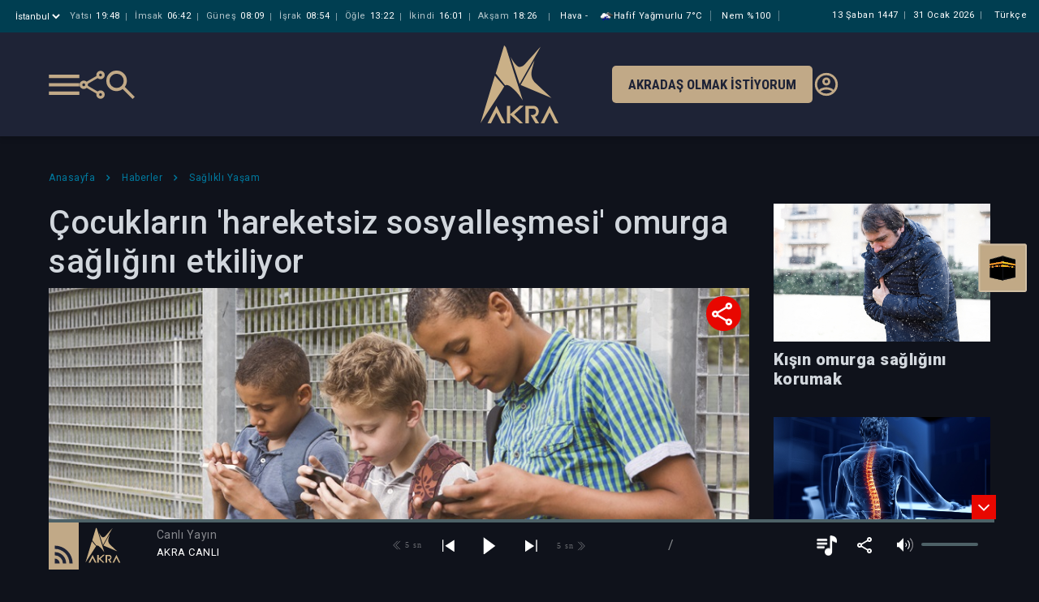

--- FILE ---
content_type: text/html; charset=utf-8
request_url: https://akra.media/Haber/HaberDetay/105475/cocuklarin-hareketsiz-sosyallesmesi-omurga-sagligini-etkiliyor
body_size: 22739
content:
<!DOCTYPE html>
<html lang="tr">
<head>
    <title>&#xC7;ocuklar&#x131;n &#x27;hareketsiz sosyalle&#x15F;mesi&#x27; omurga sa&#x11F;l&#x131;&#x11F;&#x131;n&#x131; etkiliyor | Akra Media Haber</title>
    <meta charset="UTF-8">
    <meta http-equiv="X-UA-Compatible" content="IE=edge">
    <meta name="viewport" content="width=device-width, maximum-scale=1.0, initial-scale=1">
    <meta http-equiv="content-language" content="tr">
    <meta name="description" content="Akra Media taraf&#x131;ndan haz&#x131;rlanan &#xC7;ocuklar&#x131;n &#x27;hareketsiz sosyalle&#x15F;mesi&#x27; omurga sa&#x11F;l&#x131;&#x11F;&#x131;n&#x131; etkiliyor Haberi">
    <meta name="keywords" content="Akra, akra media, akra fm, radyo, medya, server, sağduyu, nureddin coşan, esad coşan, zahid kotku, islam, kur'an, sünnet, tasavvuf, haber, sağlık, kültür, edebiyat, eğitim, sohbet">

    <meta property="og:type" content="website" />
    <meta property="og:site_name" content="Akra Media">
    <meta property="og:locale" content="tr_TR" />
    <meta property="og:title" content="&#xC7;ocuklar&#x131;n &#x27;hareketsiz sosyalle&#x15F;mesi&#x27; omurga sa&#x11F;l&#x131;&#x11F;&#x131;n&#x131; etkiliyor">
    <meta property="og:description" content="Teknolojinin h&#x131;zl&#x131; geli&#x15F;imi, &#xF6;zellikle 2000&#x27;li y&#x131;llardan itibaren do&#x11F;an nesillerin, geleneksel ileti&#x15F;im bi&#xE7;imlerini terk ederek sanal d&#xFC;nyan&#x131;n par&#xE7;as&#x131; olmas&#x131;na neden olurken, bu durum kal&#x131;c&#x131; sa&#x11F;l&#x131;k sorunlar&#x131;na kap&#x131; aral&#x131;yor.">
    <meta property="og:image" content="https://akra.media/NewsImages/fa5a1184-62fd-4866-99e8-4430af935d18.jpg?935635557141741" />
    <meta property="og:image:type" content="image/jpg" />

    <meta property="fb:app_id" content="935635557141741" />
    <meta property="fb:app_id" content="1070672716606618" />


    <meta name="twitter:card" content="summary_large_image" />
    <meta name="twitter:title" content="&#xC7;ocuklar&#x131;n &#x27;hareketsiz sosyalle&#x15F;mesi&#x27; omurga sa&#x11F;l&#x131;&#x11F;&#x131;n&#x131; etkiliyor">
    <meta name="twitter:description" content="Teknolojinin h&#x131;zl&#x131; geli&#x15F;imi, &#xF6;zellikle 2000&#x27;li y&#x131;llardan itibaren do&#x11F;an nesillerin, geleneksel ileti&#x15F;im bi&#xE7;imlerini terk ederek sanal d&#xFC;nyan&#x131;n par&#xE7;as&#x131; olmas&#x131;na neden olurken, bu durum kal&#x131;c&#x131; sa&#x11F;l&#x131;k sorunlar&#x131;na kap&#x131; aral&#x131;yor." />
    <meta name="twitter:image:url" content="https://akra.media/NewsImages/fa5a1184-62fd-4866-99e8-4430af935d18.jpg?935635557141741" />
    <meta name="twitter:image" content="https://akra.media/NewsImages/fa5a1184-62fd-4866-99e8-4430af935d18.jpg?935635557141741" />
    <meta name="twitter:image:alt" content="Teknolojinin h&#x131;zl&#x131; geli&#x15F;imi, &#xF6;zellikle 2000&#x27;li y&#x131;llardan itibaren do&#x11F;an nesillerin, geleneksel ileti&#x15F;im bi&#xE7;imlerini terk ederek sanal d&#xFC;nyan&#x131;n par&#xE7;as&#x131; olmas&#x131;na neden olurken, bu durum kal&#x131;c&#x131; sa&#x11F;l&#x131;k sorunlar&#x131;na kap&#x131; aral&#x131;yor." />




    <style type="text/css">

        @charset "UTF-8";

        :root {
            --blue: #007bff;
            --indigo: #6610f2;
            --purple: #6f42c1;
            --pink: #e83e8c;
            --red: #dc3545;
            --orange: #fd7e14;
            --yellow: #ffc107;
            --green: #28a745;
            --teal: #20c997;
            --cyan: #17a2b8;
            --white: #fff;
            --gray: #6c757d;
            --gray-dark: #343a40;
            --primary: #007bff;
            --secondary: #6c757d;
            --success: #28a745;
            --info: #17a2b8;
            --warning: #ffc107;
            --danger: #dc3545;
            --light: #f8f9fa;
            --dark: #343a40;
            --breakpoint-xs: 0;
            --breakpoint-sm: 576px;
            --breakpoint-md: 768px;
            --breakpoint-lg: 992px;
            --breakpoint-xl: 1200px;
            --font-family-sans-serif: -apple-system, BlinkMacSystemFont, "Segoe UI", Roboto, "Helvetica Neue", Arial, "Noto Sans", sans-serif, "Apple Color Emoji", "Segoe UI Emoji", "Segoe UI Symbol", "Noto Color Emoji";
            --font-family-monospace: SFMono-Regular, Menlo, Monaco, Consolas, "Liberation Mono", "Courier New", monospace;
        }

        *, *::before, *::after {
            box-sizing: border-box;
        }

        html {
            font-family: sans-serif;
            line-height: 1.15;
            -webkit-text-size-adjust: 100%;
            -webkit-tap-highlight-color: rgba(0, 0, 0, 0);
        }

        article, aside, figcaption, figure, footer, header, hgroup, main, nav, section {
            display: block;
        }

        body {
            margin: 0;
            font-family: -apple-system, BlinkMacSystemFont, "Segoe UI", Roboto, "Helvetica Neue", Arial, "Noto Sans", sans-serif, "Apple Color Emoji", "Segoe UI Emoji", "Segoe UI Symbol", "Noto Color Emoji";
            font-size: 1rem;
            font-weight: 400;
            line-height: 1.5;
            color: #212529;
            text-align: left;
            background-color: #fff;
        }



        h1, h2, h3, h4, h5, h6 {
            margin-top: 0;
            margin-bottom: 0.5rem;
        }

        p {
            margin-top: 0;
            margin-bottom: 1rem;
        }


        ol, ul, dl {
            margin-top: 0;
            margin-bottom: 1rem;
        }

            ol ol, ul ul, ol ul, ul ol {
                margin-bottom: 0;
            }

        b, strong {
            font-weight: bolder;
        }


        a {
            color: #007bff;
            text-decoration: none;
            background-color: transparent;
        }

            a:hover {
                color: #0056b3;
                text-decoration: underline;
            }

            a:not([href]):not([tabindex]) {
                color: inherit;
                text-decoration: none;
            }

        img {
            vertical-align: middle;
            border-style: none;
        }

        svg {
            overflow: hidden;
            vertical-align: middle;
        }

        table {
            border-collapse: collapse;
        }


        label {
            display: inline-block;
            margin-bottom: 0.5rem;
        }

        button {
            border-radius: 0;
        }


        input, button, select, optgroup, textarea {
            margin: 0;
            font-family: inherit;
            font-size: inherit;
            line-height: inherit;
        }

        button, input {
            overflow: visible;
        }

        button, select {
            text-transform: none;
        }

        select {
            word-wrap: normal;
        }

        button, [type="button"], [type="reset"], [type="submit"] {
            -webkit-appearance: button;
        }

            button:not(:disabled), [type="button"]:not(:disabled), [type="reset"]:not(:disabled), [type="submit"]:not(:disabled) {
                cursor: pointer;
            }



        textarea {
            overflow: auto;
            resize: vertical;
        }

        fieldset {
            min-width: 0;
            padding: 0;
            margin: 0;
            border: 0;
        }

        legend {
            display: block;
            width: 100%;
            max-width: 100%;
            padding: 0;
            margin-bottom: 0.5rem;
            font-size: 1.5rem;
            line-height: inherit;
            color: inherit;
            white-space: normal;
        }

        h1, h2, h3, h4, h5, h6, .h1, .h2, .h3, .h4, .h5, .h6 {
            margin-bottom: 0.5rem;
            font-weight: 500;
            line-height: 1.2;
        }

        h1, .h1 {
            font-size: 2.5rem;
        }

        .container {
            width: 100%;
            padding-right: 15px;
            padding-left: 15px;
            margin-right: auto;
            margin-left: auto;
        }

        @media (min-width: 576px) {
            .container {
                max-width: 540px;
            }
        }

        @media (min-width: 768px) {
            .container {
                max-width: 720px;
            }
        }

        @media (min-width: 992px) {
            .container {
                max-width: 960px;
            }
        }

        @media (min-width: 1200px) {
            .container {
                max-width: 1140px;
            }
        }


        .row {
            display: -ms-flexbox;
            display: flex;
            -ms-flex-wrap: wrap;
            flex-wrap: wrap;
            margin-right: -15px;
            margin-left: -15px;
        }


        .col-1, .col-2, .col-3, .col-4, .col-5, .col-6, .col-7, .col-8, .col-9, .col-10, .col-11, .col-12, .col, .col-auto, .col-sm-1, .col-sm-2, .col-sm-3, .col-sm-4, .col-sm-5, .col-sm-6, .col-sm-7, .col-sm-8, .col-sm-9, .col-sm-10, .col-sm-11, .col-sm-12, .col-sm, .col-sm-auto, .col-md-1, .col-md-2, .col-md-3, .col-md-4, .col-md-5, .col-md-6, .col-md-7, .col-md-8, .col-md-9, .col-md-10, .col-md-11, .col-md-12, .col-md, .col-md-auto, .col-lg-1, .col-lg-2, .col-lg-3, .col-lg-4, .col-lg-5, .col-lg-6, .col-lg-7, .col-lg-8, .col-lg-9, .col-lg-10, .col-lg-11, .col-lg-12, .col-lg, .col-lg-auto, .col-xl-1, .col-xl-2, .col-xl-3, .col-xl-4, .col-xl-5, .col-xl-6, .col-xl-7, .col-xl-8, .col-xl-9, .col-xl-10, .col-xl-11, .col-xl-12, .col-xl, .col-xl-auto {
            position: relative;
            width: 100%;
            padding-right: 15px;
            padding-left: 15px;
        }

        .col {
            -ms-flex-preferred-size: 0;
            flex-basis: 0;
            -ms-flex-positive: 1;
            flex-grow: 1;
            max-width: 100%;
        }


        .col-6 {
            -ms-flex: 0 0 50%;
            flex: 0 0 50%;
            max-width: 50%;
        }

        @media (min-width: 576px) {
            .col-sm-2 {
                -ms-flex: 0 0 16.66667%;
                flex: 0 0 16.66667%;
                max-width: 16.66667%;
            }

            .col-sm-5 {
                -ms-flex: 0 0 41.66667%;
                flex: 0 0 41.66667%;
                max-width: 41.66667%;
            }
        }


        @media (min-width: 768px) {

            .col-md-3 {
                -ms-flex: 0 0 25%;
                flex: 0 0 25%;
                max-width: 25%;
            }

            .col-md-4 {
                -ms-flex: 0 0 33.33333%;
                flex: 0 0 33.33333%;
                max-width: 33.33333%;
            }

            .col-md-5 {
                -ms-flex: 0 0 41.66667%;
                flex: 0 0 41.66667%;
                max-width: 41.66667%;
            }

            .col-md-7 {
                -ms-flex: 0 0 58.33333%;
                flex: 0 0 58.33333%;
                max-width: 58.33333%;
            }

            .col-md-12 {
                -ms-flex: 0 0 100%;
                flex: 0 0 100%;
                max-width: 100%;
            }

            .offset-md-1 {
                margin-left: 8.33333%;
            }
        }




        @media (min-width: 992px) {
            .col-lg-3 {
                -ms-flex: 0 0 25%;
                flex: 0 0 25%;
                max-width: 25%;
            }

            .col-lg-4 {
                -ms-flex: 0 0 33.33333%;
                flex: 0 0 33.33333%;
                max-width: 33.33333%;
            }

            .col-lg-6 {
                -ms-flex: 0 0 50%;
                flex: 0 0 50%;
                max-width: 50%;
            }

            .col-lg-8 {
                -ms-flex: 0 0 66.66667%;
                flex: 0 0 66.66667%;
                max-width: 66.66667%;
            }

            .col-lg-12 {
                -ms-flex: 0 0 100%;
                flex: 0 0 100%;
                max-width: 100%;
            }
        }


        .form-group {
            margin-bottom: 1rem;
        }

        .btn {
            display: inline-block;
            font-weight: 400;
            color: #212529;
            text-align: center;
            vertical-align: middle;
            -webkit-user-select: none;
            -moz-user-select: none;
            -ms-user-select: none;
            user-select: none;
            background-color: transparent;
            border: 1px solid transparent;
            padding: 0.375rem 0.75rem;
            font-size: 1rem;
            line-height: 1.5;
            border-radius: 0.25rem;
            transition: color 0.15s ease-in-out, background-color 0.15s ease-in-out, border-color 0.15s ease-in-out, box-shadow 0.15s ease-in-out;
        }

        .btn-sm, .btn-group-sm > .btn {
            padding: 0.25rem 0.5rem;
            font-size: 0.875rem;
            line-height: 1.5;
            border-radius: 0.2rem;
        }

        .d-flex {
            display: -ms-flexbox !important;
            display: flex !important;
        }

        @media (min-width: 576px) {
            .d-sm-block {
                display: block !important;
            }
        }

        .w-100 {
            width: 100% !important;
        }

        .mb-0, .my-0 {
            margin-bottom: 0 !important;
        }

        .mt-1, .my-1 {
            margin-top: 0.25rem !important;
        }

        .mt-2, .my-2 {
            margin-top: 0.5rem !important;
        }

        .ml-2, .mx-2 {
            margin-left: 0.5rem !important;
        }

        .mb-4, .my-4 {
            margin-bottom: 1.5rem !important;
        }

        .p-0 {
            padding: 0 !important;
        }

        .pl-0, .px-0 {
            padding-left: 0 !important;
        }

        .pt-2, .py-2 {
            padding-top: 0.5rem !important;
        }

        .pt-3, .py-3 {
            padding-top: 1rem !important;
        }

        .ml-auto, .mx-auto {
            margin-left: auto !important;
        }

        .text-truncate {
            overflow: hidden;
            text-overflow: ellipsis;
            white-space: nowrap;
        }

        .text-left {
            text-align: left !important;
        }

        .text-right {
            text-align: right !important;
        }

        .owl-carousel {
            display: none;
            width: 100%;
            /* position relative and z-index fix webkit rendering fonts issue */
            -webkit-tap-highlight-color: transparent;
            position: relative;
            z-index: 1;
        }

            .owl-carousel .owl-stage {
                position: relative;
                -ms-touch-action: pan-Y;
                touch-action: manipulation;
                /* fix firefox animation glitch */
                -moz-backface-visibility: hidden;
            }

                .owl-carousel .owl-stage:after {
                    content: ".";
                    display: block;
                    clear: both;
                    visibility: hidden;
                    line-height: 0;
                    height: 0;
                }

            .owl-carousel .owl-stage-outer {
                position: relative;
                /* fix for flashing background */
                overflow: hidden;
                -webkit-transform: translate3d(0px, 0px, 0px);
            }

            .owl-carousel .owl-wrapper, .owl-carousel .owl-item {
                -webkit-backface-visibility: hidden;
                -moz-backface-visibility: hidden;
                -ms-backface-visibility: hidden;
                -webkit-transform: translate3d(0, 0, 0);
                -moz-transform: translate3d(0, 0, 0);
                -ms-transform: translate3d(0, 0, 0);
            }

            .owl-carousel .owl-item {
                position: relative;
                min-height: 1px;
                float: left;
                -webkit-backface-visibility: hidden;
                -webkit-tap-highlight-color: transparent;
                -webkit-touch-callout: none;
            }

                .owl-carousel .owl-item img {
                    display: block;
                    width: 100%;
                }


            .owl-carousel .owl-nav.disabled, .owl-carousel .owl-dots.disabled {
                display: none;
            }

            .owl-carousel .owl-nav .owl-prev, .owl-carousel .owl-nav .owl-next, .owl-carousel .owl-dot {
                cursor: pointer;
                -webkit-user-select: none;
                -khtml-user-select: none;
                -moz-user-select: none;
                -ms-user-select: none;
                user-select: none;
            }

            .owl-carousel .owl-nav button.owl-prev, .owl-carousel .owl-nav button.owl-next, .owl-carousel button.owl-dot {
                background: none;
                color: inherit;
                border: none;
                padding: 0 !important;
                font: inherit;
            }

            .owl-carousel.owl-loaded {
                display: block;
            }

            .owl-carousel.owl-loading {
                opacity: 0;
                display: block;
            }

            .owl-carousel.owl-refresh .owl-item {
                visibility: hidden;
            }

            .owl-carousel.owl-drag .owl-item {
                -ms-touch-action: pan-y;
                touch-action: pan-y;
                -webkit-user-select: none;
                -moz-user-select: none;
                -ms-user-select: none;
                user-select: none;
            }



            .owl-carousel .owl-item .owl-lazy {
                opacity: 0;
                transition: opacity 400ms ease;
            }

                .owl-carousel .owl-item .owl-lazy[src^=""], .owl-carousel .owl-item .owl-lazy:not([src]) {
                    max-height: 0;
                }

            .owl-carousel .owl-item img.owl-lazy {
                transform-style: preserve-3d;
            }

        @font-face {
            font-family: 'FontAwesome';
            src: url('/fonts/fontawesome-webfont.eot?v=4.7.0');
            src: url('/fonts/fontawesome-webfont.eot?#iefix&v=4.7.0') format('embedded-opentype'), url('/fonts/fontawesome-webfont.woff2?v=4.7.0') format('woff2'), url('/fonts/fontawesome-webfont.woff?v=4.7.0') format('woff'), url('/fonts/fontawesome-webfont.ttf?v=4.7.0') format('truetype'), url('/fonts/fontawesome-webfont.svg?v=4.7.0#fontawesomeregular') format('svg');
            font-weight: normal;
            font-style: normal;
            font-display: block;
        }

        .fa {
            display: inline-block;
            font: normal normal normal 14px/1 FontAwesome;
            font-size: inherit;
            text-rendering: auto;
            -webkit-font-smoothing: antialiased;
            -moz-osx-font-smoothing: grayscale;
            /* makes the font 33% larger relative to the icon container */
        }

        .fa-2x {
            font-size: 2em;
        }

        .fa-search:before {
            content: "\f002";
        }

        .fa-remove:before, .fa-close:before, .fa-times:before {
            content: "\f00d";
        }

        .fa-clock-o:before {
            content: "\f017";
        }

        .fa-twitter:before {
            content: "\f099";
        }

        .fa-facebook-f:before, .fa-facebook:before, .fa-facebook2:before {
            content: "\f09a";
        }

        .fa-envelope:before {
            content: "\f0e0";
        }

        .fa-angle-left:before {
            content: "\f104";
        }

        .fa-angle-right:before {
            content: "\f105";
        }

        .fa-angle-down:before {
            content: "\f107";
        }

        .fa-whatsapp:before {
            content: "\f232";
        }


        .fancybox-button {
            background: rgba(30, 30, 30, .6);
            border: 0;
            border-radius: 0;
            box-shadow: none;
            cursor: pointer;
            display: inline-block;
            height: 44px;
            margin: 0;
            padding: 10px;
            position: relative;
            transition: color 0.2s;
            vertical-align: top;
            visibility: inherit;
            width: 44px;
        }

            .fancybox-button, .fancybox-button:visited, .fancybox-button:link {
                color: #ccc;
            }

                .fancybox-button svg {
                    display: block;
                    height: 100%;
                    overflow: visible;
                    position: relative;
                    width: 100%;
                }

                    .fancybox-button svg path {
                        fill: currentColor;
                        stroke-width: 0;
                    }


        .fancybox-close-small {
            background: transparent;
            border: 0;
            border-radius: 0;
            color: #ccc;
            cursor: pointer;
            opacity: 0.8;
            padding: 8px;
            position: absolute;
            right: -12px;
            top: -44px;
            z-index: 401;
        }
    </style>
    <link rel="shortcut icon" href="/img/favicon.ico" />
    <link rel="preload" href="/css/mediaclick.css" as="style" onload="this.onload=null;this.rel='stylesheet'" asp-append-version="true">
    <noscript><link rel="stylesheet" href="/css/mediaclick.css" asp-append-version="true"></noscript>
    <link rel="stylesheet" href="/css/render/style.css?v=2.70" asp-append-version="true" />
    <link rel="stylesheet" href="/css/Modal.css?v=0.13" asp-append-version="true" />
    <link rel="preload" href="https://fonts.googleapis.com/css2?family=Roboto:wght@300;400;500;700&display=swap" as="style" onload="this.onload=null;this.rel='stylesheet'">

    <link rel="preconnect" href="https://fonts.googleapis.com">
    <link href="https://fonts.googleapis.com/css2?family=Roboto+Condensed:ital,wght@0,100..900;1,100..900&display=swap" rel="stylesheet">


    <noscript><link rel="stylesheet" href="https://fonts.googleapis.com/css2?family=Roboto:wght@300;400;500;700&display=swap"></noscript>
    <script type="text/javascript" src="/js/jquery-3.3.1.min.js"></script>
    <script type="text/javascript" src="/js/globalFunctions.js"></script>
    <script src="https://vjs.zencdn.net/8.23.4/video.js"></script>

        <script type="text/javascript" src="https://js.stripe.com/v3/"></script>
        <script>
            const STRIPE_PUBLIC_KEY = "pk_live_mEMV76yuZcWzhr3Qfb4CSRzb00DmFfj1xE";
        </script>
        <script type="text/javascript" src="/js/billing.js"></script>

</head>
                <body class="player-opened" id="bodyid" style="display:none;">
                    <div id="wrapper" class="hidescrollbar">

                        <div id="fb-root"></div>
                        <script async defer crossorigin="anonymous" src="https://connect.facebook.net/tr_TR/sdk.js#xfbml=1&version=v5.0"></script>

                        <!-- ust destek ol bannerının gelmesini isterseniz body'ye  banner-opened classını vermeniz yeterli -->

                        <div class="fixed-banner">
                            <div class="first">İlke ve Değerlerinden Ödün Vermeden</div>
                            <div class="mid">Özgür Yayın Platformu Olarak Kalsın Diye</div>
                            <div class="mobil"><a href="/Kurumsal/DestekOl"><img src="/img/akra-support2.svg" alt="Akra support" height="45">Katkıda bulunmak istiyorum</a><div class="cls">&times;</div></div>
                            <div class="last"><a href="/Kurumsal/DestekOl">Katkıda bulunmak istiyorum</a><div class="cls">&times;</div></div>
                        </div>

                        <header>
                            <div class="head-bar" id="headerbar">
    <div class="container">
        <div class="namaz">
            <div class="il" onclick="$.fancybox.open({ src: '#sehir', modal: false, });">
                <select>
                    <option selected>&#x130;stanbul</option>
                </select>
            </div>
        <div class="vakit">
            <span><i>Yatsı</i><b>19:48</b></span>
            <span><i>İmsak</i><b>06:42</b></span>
            <span><i>Güneş</i><b>08:09</b></span>
            <span><i>İşrak</i><b>08:54</b></span>
            <span><i>Öğle</i><b>13:22</b></span>
            <span><i>İkindi</i><b>16:01</b></span>
            <span><i>Akşam</i><b>18:26</b></span>

        </div>

            <div class="havadurumu">
                <span>Hava <i>-</i></span>
                <span><img src="//openweathermap.org/img/w/09n.png" title="k&#x131;sa s&#xFC;reli ya&#x11F;mur" height="18px" alt="Hava durumu" />Hafif Ya&#x11F;murlu <i>7&#xB0;C</i></span>
                <span>Nem <i>%100</i></span>
            </div>
        </div>
        <div class="dil"><span>Türkçe</span></div>
        <div class="tarih">
            <span>
                13 &#x15E;aban 1447
            </span>
            <span class="miladi">
                31 Ocak 2026 Cumartesi
            </span>
        </div>

    </div>
</div>

                            
<div class="bottom-bar py-3">
    <div class="container">
        <div class="row">
            <div class="col-md-5 edge">
                <div class="sol">
                    <div class="menu-bar"></div>
                    <div class="share">
                        <ul>
                            <li><a href="/cdn-cgi/l/email-protection#88b7fbfdeae2edebfcb5c9e3fae9adc5edecf1e9aeeae7ecf1b5e0fcfcf8fbb2a7a7e9e3fae9a6e5edece1e9" data-url="" data-metin="Akra Media" data-shareid="a"><i class="fa fa-envelope" style="color:#FD8524"></i></a></li>
                            <li><a href="#" data-url="" data-metin="Akra Media" data-shareid="a"><i class="fa fa-facebook"></i></a></li>
                            <li><a href="#" data-url="" data-metin="Akra Media" data-shareid="a"><i class="fa fa-twitter"></i></a></li>
                            <li><a href="#" data-url="" data-metin="Akra Media" data-shareid="a"><i class="fa fa-whatsapp"></i></a></li>
                        </ul>
                    </div>
                    <div class="search-btn"></div>
                </div>
            </div>
            <div class="col-md-2 text-center">
                <div class="orta">
                    <a href="/">
                        <img src="/img/logo.svg" alt="Akra Logo" title="Akra Logo">
                    </a>
                </div>
            </div>
            <div class="col-md-5 edge end">
                <div class="destek">
                    <a href="/Kurumsal/DestekOl/#dinleyci">Akradaş Olmak İstiyorum</a>
                </div>
                <div class="giris">
                    <a href="/Uye/GirisYap">
                        <img src="/img/account_circle-24px.svg" alt="Giriş Yap" />
                    </a>
                </div>
            </div>
        </div>
    </div>
</div>


<style>
    @media (min-width: 992px) and (max-width: 1220px) {

        header .bottom-bar .orta ul li a {
            margin: 0;
        }

        header .bottom-bar .sag .destek a {
            font-size: 14px;
        }
    }

    .akrad-sm-btn {
        background: #fd8524;
        color: #fff;
        padding: 5px;
        font-size: 9px;
        font-weight: 500;
        text-transform: uppercase;
        transition: .2s;
        line-height: 12px;
        border-radius: 5px;
        text-align: center;
        display: inline-block;
        text-decoration: none !important;
        color: #fff;
    }

    .akrad-sm-btn:visited {
        color: #fff;
    }
</style>
                            

<style>
    .mobile-header .container .namaz .il select {
        display: block;
        border: 0px;
        color: #fff;
        background: transparent;
        outline: none;
        margin-right: 5px;
    }

    .mobile-header .container .namaz .il select option {
        color: #0a293c;
    }
</style>
<div class="mobile-header" id="mobile-headerbar">
    <div class="namaz">
        <div class="d-flex">
            <div class="il" onclick="$.fancybox.open({ src: '#sehir', modal: false, });">
                <select aria-label="Şehir seçimi">
                    <option selected>
                        <span>@</span>&#x130;stanbul
                    </option>
                </select>
                <div class="arrow">
                    <svg width="15" height="14" viewBox="0 0 1080 700">
                        <g transform="matrix(1 0 0 1 540 350)" id="11f36d48-4bac-4478-872d-7a8ffb07c584">
                            <rect style="stroke: none; stroke-width: 1; stroke-dasharray: none; stroke-linecap: butt; stroke-dashoffset: 0; stroke-linejoin: miter; stroke-miterlimit: 4; fill: rgb(255,255,255); fill-rule: nonzero; opacity: 1; visibility: hidden;" vector-effect="non-scaling-stroke" x="-540" y="-350" rx="0" ry="0" width="1080" height="700"/>
                        </g>
                        <g transform="matrix(Infinity NaN NaN Infinity 0 0)" id="46622037-42ce-41b3-858b-2849ff057e3e">
                        </g>
                        <g transform="matrix(2.24 0 0 2.24 540 350)">
                            <path style="stroke: none; stroke-width: 1; stroke-dasharray: none; stroke-linecap: butt; stroke-dashoffset: 0; stroke-linejoin: miter; stroke-miterlimit: 4; fill: rgb(193,169,135); fill-rule: nonzero; opacity: 1;" transform=" translate(-480, 492)" d="M 480 -344 L 240 -584 L 296 -640 L 480 -456 L 664 -640 L 720 -584 L 480 -344 Z" stroke-linecap="round"/>
                        </g>
                    </svg>
                </div>
            </div>
            <div class="tarih">
                <span>
                    13 &#x15E;aban 1447
                </span>
            </div>
        </div>
        <div style="display: none" id="hidden-zaman-araligi">5</div>
        <div class="vakit">
            <table>
                <tr>
                    <th>İMSAK</th>
                    <th>GÜNEŞ</th>
                    <th>İŞRAK</th>
                    <th>ÖĞLE</th>
                    <th>İKİNDİ</th>
                    <th>AKŞAM</th>
                    <th>YATSI</th>
                </tr>
                <tr>
                    <td>06:42</td>
                    <td>08:09</td>
                    <td>08:54</td>
                    <td>13:22</td>
                    <td>16:01</td>
                    <td>18:26</td>
                    <td>19:48</td>
                </tr>
            </table>
        </div>
        <script data-cfasync="false" src="/cdn-cgi/scripts/5c5dd728/cloudflare-static/email-decode.min.js"></script><script>
            const parents = document.querySelectorAll('#mobile-headerbar .namaz .vakit table tr');
            const currentPeriod = parseInt(document.getElementById('hidden-zaman-araligi').innerText);
            if (0 < currentPeriod && currentPeriod < 7) {
                parents.forEach(parent => {
                    const movingCells = Array.from(parent.children).slice(0, currentPeriod);
                    movingCells.forEach(child => {
                        parent.appendChild(child);
                    });
                })
            } 
        </script>
    </div>
    <div class="brand-bar">
        <div class="col-4 brand-bar-left sol">
            <div class="menu-bar"></div>
            <div class="search-btn"></div>
        </div>
        <div class="col-4 text-center brand-bar-logo">
            <a href="/">
                <img src="/img/logo.svg" alt="Akra Logo">
            </a>
        </div>
        <div class="col-4">
            <div class="div-akradas-ol">
                <a class="btn-akradas-ol" href="/Kurumsal/DestekOl/#dinleyci">
                    AKRADAŞ<br>OLMAK<br>İSTİYORUM
                </a>
            </div>
        </div>
    </div>

</div>
                        </header>
                        <div class="bigmenu-overlay" id="bigmenuOverlay">

                            <div class="bigmenu">
                                <div class="title">
                                    

<div class="mobile-bar">
        <div class="container">
            <div class="row">
                <div class="col p-0">
                    <div class="share-mobile mt-1">
                        <ul>
                            <li><a href="/cdn-cgi/l/email-protection#bb84c8ced9d1ded8cf86fad0c9da9ef6dedfc2da9dd9d4dfc286d3cfcfcbc8819494dad0c9da95d6dedfd2da" data-url="" data-metin="Akra Media" data-shareid="a"><i class="fa fa-envelope" style="color:#FD8524"></i></a></li>
                            <li><a href="#" data-url="" data-metin="Akra Media" data-shareid="a"><i class="fa fa-facebook"></i></a></li>
                            <li><a href="#" data-url="" data-metin="Akra Media" data-shareid="a"><i class="fa fa-twitter"></i></a></li>
                            <li><a href="#" data-url="" data-metin="Akra Media" data-shareid="a"><i class="fa fa-whatsapp"></i></a></li>
                        </ul>
                    </div>
                </div>
                <div class="col text-right">

                        <div class="giris">
                            <a href="/Uye/GirisYap"><img src="/img/account_circle-24px.svg" alt="Giriş Yap" /></a>
                        </div>


                </div>
            </div>
        </div>
    </div>


<style>
    .share-mobile {
        vertical-align: middle;
        display: inline-block;
        background-image: url("/img/share-menu.svg");
        background-repeat: no-repeat;
        cursor: pointer;
        text-align: center;
        float: left;
        z-index: 10;
        border-radius: 30px;
        background-size: 28px;
        background-position: center;
        width: 28px;
        height: 28px;
    }


        .share-mobile ul {
            position: absolute;
            transform: translateY(100%);
            background: #04607d;
            text-align: center;
            padding: 10px 5px;
            min-width: 168px;
            bottom: -9px;
            transition: .2s;
            opacity: 0;
            pointer-events: none;
            visibility: hidden;
        }

            .share-mobile ul:before {
                content: '';
                position: absolute;
                bottom: 0;
                left: -20px;
                width: 180px;
                height: 20px;
                transform: translateY(100%);
            }

            .share-mobile ul:after {
                content: '';
                position: absolute;
                top: -19px;
                left: 10px;
                transform: translateY(100%);
                width: 20px;
                height: 10px;
                -webkit-clip-path: polygon(50% 0%,0% 100%,100% 100%);
                clip-path: polygon(50% 0%,0% 100%,100% 100%);
                background: #04607d;
            }

            .share-mobile ul li {
                display: inline-block;
            }

        .share-mobile:hover ul {
            opacity: 1;
            pointer-events: auto;
            visibility: visible;
        }




        .share-mobile ul li a i {
            color: #fff;
            border: 1px solid transparent;
            text-align: center;
            width: 30px;
            height: 30px;
            line-height: 30px;
            font-size: 18px;
            display: inline-block;
            margin: 0 2px;
            border-radius: 500px;
            transition: 0.2s;
        }


            .share-mobile ul li a i.fa-facebook {
                background: #4064ad;
            }

            .share-mobile ul li a i.fa-twitter {
                background: #1c9deb;
            }

            .share-mobile ul li a i.fa-instagram {
                background: #7c42bd;
            }

            .share-mobile ul li a i.fa-whatsapp {
                background: #26cc46;
            }

            .share-mobile ul li a i.fa-linkedin {
                background: #23408f;
            }

        .share-mobile ul li a:hover i {
            color: #04607d;
            border-color: #fff;
            background: #fff;
        }

</style>

                                </div>

                                
<div class="main js-main">
    <ul>
        <li>
            <a href="/">Anasayfa</a>
        </li>
        <li class="sub">
            <a href="javascript:;">Medya</a>
            <ul>
                            <li><a onclick='setProgramCookie("89","Kur&#x27;an-&#x131; Kerim Hatimleri");' href="/Medya/Programlar/89/kuran-i-kerim-hatimleri">Kur&#x27;an-&#x131; Kerim Hatimleri</a></li>
                            <li><a onclick='setProgramCookie("15","Kur&#x27;an Programlar&#x131;");' href="/Medya/Programlar/15/kuran-programlari">Kur&#x27;an Programlar&#x131;</a></li>
                            <li><a onclick='setProgramCookie("16","Hadis - S&#xFC;nnet");' href="/Medya/Programlar/16/hadis-sunnet">Hadis - S&#xFC;nnet</a></li>
                            <li><a onclick='setProgramCookie("8","Sohbetler");' href="/Medya/Programlar/8/sohbetler">Sohbetler</a></li>
                            <li><a onclick='setProgramCookie("95","S&#xF6;z&#xFC;n &#xD6;z&#xFC;; Mahmud Esad Co&#x15F;an&#x2019;dan");' href="/Medya/Programlar/95/sozun-ozu-mahmud-esad-cosan-dan">S&#xF6;z&#xFC;n &#xD6;z&#xFC;; Mahmud Esad Co&#x15F;an&#x2019;dan</a></li>
                            <li><a onclick='setProgramCookie("85","Dua");' href="/Medya/Programlar/85/dua">Dua</a></li>
                            <li><a onclick='setProgramCookie("91","&#x130;mam Buhari");' href="/Medya/Programlar/91/imam-buhari">&#x130;mam Buhari</a></li>
                            <li><a onclick='setProgramCookie("93","Varolu&#x15F; Sebebimiz");' href="/Medya/Programlar/93/varolus-sebebimiz">Varolu&#x15F; Sebebimiz</a></li>
                            <li><a onclick='setProgramCookie("18","E&#x11F;itim - Aile");' href="/Medya/Programlar/18/egitim-aile">E&#x11F;itim - Aile</a></li>
                            <li><a onclick='setProgramCookie("17","K&#xFC;lt&#xFC;r");' href="/Medya/Programlar/17/kultur">K&#xFC;lt&#xFC;r</a></li>
                            <li><a onclick='setProgramCookie("82","Sa&#x11F;l&#x131;k");' href="/Medya/Programlar/82/saglik">Sa&#x11F;l&#x131;k</a></li>
                            <li><a onclick='setProgramCookie("83","Edebiyat");' href="/Medya/Programlar/83/edebiyat">Edebiyat</a></li>
                            <li><a onclick='setProgramCookie("86","Hayat");' href="/Medya/Programlar/86/hayat">Hayat</a></li>
                            <li><a onclick='setProgramCookie("87","&#xC7;evre");' href="/Medya/Programlar/87/cevre">&#xC7;evre</a></li>
                            <li><a onclick='setProgramCookie("4","&#x130;nceleme - Ara&#x15F;t&#x131;rma");' href="/Medya/Programlar/4/inceleme-arastirma">&#x130;nceleme - Ara&#x15F;t&#x131;rma</a></li>
                            <li><a onclick='setProgramCookie("88","Kritik Analitik D&#xFC;&#x15F;&#xFC;nme");' href="/Medya/Programlar/88/kritik-analitik-dusunme">Kritik Analitik D&#xFC;&#x15F;&#xFC;nme</a></li>
                            <li><a onclick='setProgramCookie("22","Sesli Kitaplar");' href="/Medya/Programlar/22/sesli-kitaplar">Sesli Kitaplar</a></li>
                            <li><a onclick='setProgramCookie("31","Audio Book");' href="/Medya/Programlar/31/audio-book">Audio Book</a></li>
                            <li><a onclick='setProgramCookie("44","Mehmed Zahid Kotku Anma");' href="/Medya/Programlar/44/mehmed-zahid-kotku-anma">Mehmed Zahid Kotku Anma</a></li>
                            <li><a onclick='setProgramCookie("45","Mahmud Esad Co&#x15F;an Anma");' href="/Medya/Programlar/45/mahmud-esad-cosan-anma">Mahmud Esad Co&#x15F;an Anma</a></li>
                            <li><a href="/Medya/Haberler/54/muharrem-nureddin-cosan">Muharrem Nureddin Co&#x15F;an</a></li>
                            <li><a onclick='setProgramCookie("43","Hicr&#xEE; Y&#x131;l");' href="/Medya/Programlar/43/hicr-yil">Hicr&#xEE; Y&#x131;l</a></li>
                            <li><a onclick='setProgramCookie("81","Mevlid");' href="/Medya/Programlar/81/mevlid">Mevlid</a></li>
                        <li class="subs">
                            <a href="javascript:;">&#xDC;&#xE7; Aylar</a>
                            <ol>

                                        <li><a onclick='setProgramCookie("37", "Recep")' href="/Medya/Programlar/37/recep">Recep</a></li>
                                        <li><a onclick='setProgramCookie("38", "&#x15E;aban")' href="/Medya/Programlar/38/saban">&#x15E;aban</a></li>
                                        <li><a onclick='setProgramCookie("10", "Ramazan")' href="/Medya/Programlar/10/ramazan">Ramazan</a></li>
                            </ol>
                        </li>
                            <li><a onclick='setProgramCookie("11","Hac - Kurban");' href="/Medya/Programlar/11/hac-kurban">Hac - Kurban</a></li>
                            <li><a onclick='setProgramCookie("78","Bayramlar");' href="/Medya/Programlar/78/bayramlar">Bayramlar</a></li>
                            <li><a onclick='setProgramCookie("36","&#x15E;eyh &#x15E;amil");' href="/Medya/Programlar/36/seyh-samil">&#x15E;eyh &#x15E;amil</a></li>
                            <li><a onclick='setProgramCookie("41","Muhammed AL&#x130;");' href="/Medya/Programlar/41/muhammed-ali">Muhammed AL&#x130;</a></li>
                            <li><a onclick='setProgramCookie("84","M&#xFC;zik");' href="/Medya/Programlar/84/muzik">M&#xFC;zik</a></li>
                            <li><a href="/Medya/VideoKategoriler/55/videolar">V&#x130;DEOLAR</a></li>
                            <li><a onclick='setProgramCookie("94","Tell Me About Islam");' href="/Medya/Programlar/94/tell-me-about-islam">Tell Me About Islam</a></li>
                <li> <a href="/Haber/Galeriler">Galeriler</a> </li>
            </ul>
        </li>  
        <li class="sub">
            <a href="javascript:;">Haberler</a>
            <ul>


                    <li><a href="/Haber/HaberKategori/6/guncel">G&#xFC;ncel</a></li>
                    <li><a href="/Haber/HaberKategori/7/ekonomi">Ekonomi</a></li>
                    <li><a href="/Haber/HaberKategori/8/turkiye">T&#xFC;rkiye</a></li>
                    <li><a href="/Haber/HaberKategori/9/dunya">D&#xFC;nya</a></li>
                    <li><a href="/Haber/HaberKategori/10/yasam">Ya&#x15F;am</a></li>
                    <li><a href="/Haber/HaberKategori/47/egitim">E&#x11F;itim</a></li>
                    <li><a href="/Haber/HaberKategori/48/saglikli-yasam">Sa&#x11F;l&#x131;kl&#x131; Ya&#x15F;am</a></li>
                    <li><a href="/Haber/HaberKategori/49/cevre">&#xC7;evre</a></li>
                    <li><a href="/Haber/HaberKategori/51/seyahat">Seyahat</a></li>
                    <li><a href="/Haber/HaberKategori/53/dosya-haber">Dosya Haber</a></li>
                    <li><a href="/Haber/HaberKategori/54/islam-diyarlari">&#x130;slam Diyarlar&#x131;</a></li>
                    <li><a href="/Haber/HaberKategori/56/kritik-analitik-dusunme">Kritik Analitik D&#xFC;&#x15F;&#xFC;nme</a></li>
                    <li><a href="/Haber/HaberKategori/58/akradan-haberler">AKRA&#x27;dan Haberler</a></li>
                    <li><a href="/Haber/HaberKategori/59/kultur-hazinemiz">K&#xFC;lt&#xFC;r Hazinemiz</a></li>
                    <li><a href="/Haber/HaberKategori/60/puf-noktasi">P&#xFC;f Noktas&#x131;</a></li>
                    <li><a href="/Haber/HaberKategori/61/enerji">Enerji</a></li>
                    <li><a href="/Haber/HaberKategori/62/kurandan-haber-var">Kur&#x27;an&#x27;dan Haber Var</a></li>
                    <li><a href="/Haber/HaberKategori/63/ramazan">Ramazan</a></li>
                    <li><a href="/Haber/HaberKategori/64/aile">Aile</a></li>
                    <li><a href="/Haber/HaberKategori/65/dogal-tarifler">Do&#x11F;al Tarifler</a></li>
                    <li><a href="/Haber/HaberKategori/66/sivil-savunma">Sivil Savunma</a></li>
                    <li><a href="/Haber/HaberKategori/67/hac-kurban">Hac - Kurban</a></li>
                    <li><a href="/Haber/HaberKategori/68/iletisim">&#x130;leti&#x15F;im</a></li>
                    <li><a href="/Haber/HaberKategori/70/son-peygamber">Son Peygamber</a></li>
                    <li><a href="/Haber/HaberKategori/71/varolus-sebebimiz">Varolu&#x15F; Sebebimiz</a></li>
                    <li><a href="/Haber/HaberKategori/72/yerel-haberler">Yerel Haberler</a></li>
                <li><a href="/Haber/Haberler">Tüm Haberler</a></li>
            </ul>
        </li>
        <li class="sub">
            <a href="javascript:;">AKRA</a>
            <ul>
                <li><a href="/Kurumsal/Hakkimizda">Hakkımızda</a></li>
                <li><a href="/Kurumsal/DestekOl/#dinleyci">Akradaş Olmak İstiyorum</a></li>
                <li><a href="/Kurumsal/Iletisim">Bizimle Paylaşın</a></li>
            </ul>
        </li>
        <li class="sub active color">
            <a href="javascript:;">Araçlar</a>
            <ul class="active">

                <li><a href="/Araclar/KibleBulucu/#kible" onclick="locationHrefTab('kible')"><img src="/img/moon.png" alt="kible"> Kıble Bulucu</a></li>
                <li><a href="/Araclar/KibleBulucu/#harem" onclick="locationHrefTab('harem')"><img src="/img/kabe.png" alt="harem"> Harem-i Şerif Canlı Yayın</a></li>
                <li><a href="/Araclar/KibleBulucu/#namaz" onclick="locationHrefTab('namaz')"><img src="/img/moon.png" alt="namaz"> Namaz Vakitleri</a></li>

            </ul>
        </li>
    </ul>
    <div class="social">
        <ul>
            <li><a href="https://www.instagram.com/akra.media/" rel="noopener" target="_blank"><i class="fa fa-instagram"></i></a></li>
            <li><a href="https://www.facebook.com/akramediaofficial" rel="noopener"` target="_blank"><i class="fa fa-facebook0"></i></a></li>
            <li><a href="https://twitter.com/akra_media" rel="noopener" target="_blank"><i class="fa fa-twitter0"></i></a></li>
            <li><a href="https://www.youtube.com/akramediaofficial" rel="noopener" target="_blank"><i class="fa fa-youtube"></i></a></li>
        </ul>
    </div>
</div>




<div class="mobile-main js-mobile-main">

    <ul class="mobile-main__list" id="mobileMainBox">
        <li class="mobile-main__item" data-item="Medya">Medya</li>
        <li class="mobile-main__item" data-item="Haberler">Haberler</li>
        <li class="mobile-main__item" data-item="Akra">AKRA</li>
        <li class="mobile-main__item" data-item="Araclar">Araçlar</li>
    </ul>

    <div class="mobile-main__listbox" id="mobileMainlistBox">

        <div>
            <span class="arrow-left" id="backArrow"><img src="/img/arrow_backwords.svg" alt="arrow left" /></span>
        </div>

        <ul class="mobile_main__list-item" data-item="Medya">

                        <li><a onclick='setProgramCookie("89", "Kur&#x27;an-&#x131; Kerim Hatimleri")' href="/Medya/Programlar/89/kuran-i-kerim-hatimleri">Kur&#x27;an-&#x131; Kerim Hatimleri</a></li>
                        <li><a onclick='setProgramCookie("15", "Kur&#x27;an Programlar&#x131;")' href="/Medya/Programlar/15/kuran-programlari">Kur&#x27;an Programlar&#x131;</a></li>
                        <li><a onclick='setProgramCookie("16", "Hadis - S&#xFC;nnet")' href="/Medya/Programlar/16/hadis-sunnet">Hadis - S&#xFC;nnet</a></li>
                        <li><a onclick='setProgramCookie("8", "Sohbetler")' href="/Medya/Programlar/8/sohbetler">Sohbetler</a></li>
                        <li><a onclick='setProgramCookie("95", "S&#xF6;z&#xFC;n &#xD6;z&#xFC;; Mahmud Esad Co&#x15F;an&#x2019;dan")' href="/Medya/Programlar/95/sozun-ozu-mahmud-esad-cosan-dan">S&#xF6;z&#xFC;n &#xD6;z&#xFC;; Mahmud Esad Co&#x15F;an&#x2019;dan</a></li>
                        <li><a onclick='setProgramCookie("85", "Dua")' href="/Medya/Programlar/85/dua">Dua</a></li>
                        <li><a onclick='setProgramCookie("91", "&#x130;mam Buhari")' href="/Medya/Programlar/91/imam-buhari">&#x130;mam Buhari</a></li>
                        <li><a onclick='setProgramCookie("93", "Varolu&#x15F; Sebebimiz")' href="/Medya/Programlar/93/varolus-sebebimiz">Varolu&#x15F; Sebebimiz</a></li>
                        <li><a onclick='setProgramCookie("18", "E&#x11F;itim - Aile")' href="/Medya/Programlar/18/egitim-aile">E&#x11F;itim - Aile</a></li>
                        <li><a onclick='setProgramCookie("17", "K&#xFC;lt&#xFC;r")' href="/Medya/Programlar/17/kultur">K&#xFC;lt&#xFC;r</a></li>
                        <li><a onclick='setProgramCookie("82", "Sa&#x11F;l&#x131;k")' href="/Medya/Programlar/82/saglik">Sa&#x11F;l&#x131;k</a></li>
                        <li><a onclick='setProgramCookie("83", "Edebiyat")' href="/Medya/Programlar/83/edebiyat">Edebiyat</a></li>
                        <li><a onclick='setProgramCookie("86", "Hayat")' href="/Medya/Programlar/86/hayat">Hayat</a></li>
                        <li><a onclick='setProgramCookie("87", "&#xC7;evre")' href="/Medya/Programlar/87/cevre">&#xC7;evre</a></li>
                        <li><a onclick='setProgramCookie("4", "&#x130;nceleme - Ara&#x15F;t&#x131;rma")' href="/Medya/Programlar/4/inceleme-arastirma">&#x130;nceleme - Ara&#x15F;t&#x131;rma</a></li>
                        <li><a onclick='setProgramCookie("88", "Kritik Analitik D&#xFC;&#x15F;&#xFC;nme")' href="/Medya/Programlar/88/kritik-analitik-dusunme">Kritik Analitik D&#xFC;&#x15F;&#xFC;nme</a></li>
                        <li><a onclick='setProgramCookie("22", "Sesli Kitaplar")' href="/Medya/Programlar/22/sesli-kitaplar">Sesli Kitaplar</a></li>
                        <li><a onclick='setProgramCookie("31", "Audio Book")' href="/Medya/Programlar/31/audio-book">Audio Book</a></li>
                        <li><a onclick='setProgramCookie("44", "Mehmed Zahid Kotku Anma")' href="/Medya/Programlar/44/mehmed-zahid-kotku-anma">Mehmed Zahid Kotku Anma</a></li>
                        <li><a onclick='setProgramCookie("45", "Mahmud Esad Co&#x15F;an Anma")' href="/Medya/Programlar/45/mahmud-esad-cosan-anma">Mahmud Esad Co&#x15F;an Anma</a></li>
                        <li><a href="/Medya/Haberler/54/muharrem-nureddin-cosan">Muharrem Nureddin Co&#x15F;an</a></li>
                        <li><a onclick='setProgramCookie("43", "Hicr&#xEE; Y&#x131;l")' href="/Medya/Programlar/43/hicr-yil">Hicr&#xEE; Y&#x131;l</a></li>
                        <li><a onclick='setProgramCookie("81", "Mevlid")' href="/Medya/Programlar/81/mevlid">Mevlid</a></li>
                    <li class="mobilesubs">
                        <a href="javascript:;" class="mobilesubs-link">&#xDC;&#xE7; Aylar</a>
                        <ul class="sub-list">

                                    <li><a onclick='setProgramCookie("37", "Recep")' href="/Medya/Programlar/37/recep">Recep</a></li>
                                    <li><a onclick='setProgramCookie("38", "&#x15E;aban")' href="/Medya/Programlar/38/saban">&#x15E;aban</a></li>
                                    <li><a onclick='setProgramCookie("10", "Ramazan")' href="/Medya/Programlar/10/ramazan">Ramazan</a></li>
                        </ul>
                    </li>
                        <li><a onclick='setProgramCookie("11", "Hac - Kurban")' href="/Medya/Programlar/11/hac-kurban">Hac - Kurban</a></li>
                        <li><a onclick='setProgramCookie("78", "Bayramlar")' href="/Medya/Programlar/78/bayramlar">Bayramlar</a></li>
                        <li><a onclick='setProgramCookie("36", "&#x15E;eyh &#x15E;amil")' href="/Medya/Programlar/36/seyh-samil">&#x15E;eyh &#x15E;amil</a></li>
                        <li><a onclick='setProgramCookie("41", "Muhammed AL&#x130;")' href="/Medya/Programlar/41/muhammed-ali">Muhammed AL&#x130;</a></li>
                        <li><a onclick='setProgramCookie("84", "M&#xFC;zik")' href="/Medya/Programlar/84/muzik">M&#xFC;zik</a></li>
                        <li><a href="/Medya/VideoKategoriler/55/videolar">V&#x130;DEOLAR</a></li>
                        <li><a onclick='setProgramCookie("94", "Tell Me About Islam")' href="/Medya/Programlar/94/tell-me-about-islam">Tell Me About Islam</a></li>
            <li><a href="/Haber/Galeriler">Galeriler</a></li>
        </ul>


        <ul class="mobile_main__list-item" data-item="Haberler">


                <li><a href="/Haber/HaberKategori/6/guncel">G&#xFC;ncel</a></li>
                <li><a href="/Haber/HaberKategori/7/ekonomi">Ekonomi</a></li>
                <li><a href="/Haber/HaberKategori/8/turkiye">T&#xFC;rkiye</a></li>
                <li><a href="/Haber/HaberKategori/9/dunya">D&#xFC;nya</a></li>
                <li><a href="/Haber/HaberKategori/10/yasam">Ya&#x15F;am</a></li>
                <li><a href="/Haber/HaberKategori/47/egitim">E&#x11F;itim</a></li>
                <li><a href="/Haber/HaberKategori/48/saglikli-yasam">Sa&#x11F;l&#x131;kl&#x131; Ya&#x15F;am</a></li>
                <li><a href="/Haber/HaberKategori/49/cevre">&#xC7;evre</a></li>
                <li><a href="/Haber/HaberKategori/51/seyahat">Seyahat</a></li>
                <li><a href="/Haber/HaberKategori/53/dosya-haber">Dosya Haber</a></li>
                <li><a href="/Haber/HaberKategori/54/islam-diyarlari">&#x130;slam Diyarlar&#x131;</a></li>
                <li><a href="/Haber/HaberKategori/56/kritik-analitik-dusunme">Kritik Analitik D&#xFC;&#x15F;&#xFC;nme</a></li>
                <li><a href="/Haber/HaberKategori/58/akradan-haberler">AKRA&#x27;dan Haberler</a></li>
                <li><a href="/Haber/HaberKategori/59/kultur-hazinemiz">K&#xFC;lt&#xFC;r Hazinemiz</a></li>
                <li><a href="/Haber/HaberKategori/60/puf-noktasi">P&#xFC;f Noktas&#x131;</a></li>
                <li><a href="/Haber/HaberKategori/61/enerji">Enerji</a></li>
                <li><a href="/Haber/HaberKategori/62/kurandan-haber-var">Kur&#x27;an&#x27;dan Haber Var</a></li>
                <li><a href="/Haber/HaberKategori/63/ramazan">Ramazan</a></li>
                <li><a href="/Haber/HaberKategori/64/aile">Aile</a></li>
                <li><a href="/Haber/HaberKategori/65/dogal-tarifler">Do&#x11F;al Tarifler</a></li>
                <li><a href="/Haber/HaberKategori/66/sivil-savunma">Sivil Savunma</a></li>
                <li><a href="/Haber/HaberKategori/67/hac-kurban">Hac - Kurban</a></li>
                <li><a href="/Haber/HaberKategori/68/iletisim">&#x130;leti&#x15F;im</a></li>
                <li><a href="/Haber/HaberKategori/70/son-peygamber">Son Peygamber</a></li>
                <li><a href="/Haber/HaberKategori/71/varolus-sebebimiz">Varolu&#x15F; Sebebimiz</a></li>
                <li><a href="/Haber/HaberKategori/72/yerel-haberler">Yerel Haberler</a></li>
            <li><a href="/Haber/Haberler">Tüm Haberler</a></li>
        </ul>



        <ul class="mobile_main__list-item" data-item="Akra">
            <li><a href="/Kurumsal/Hakkimizda">Hakkımızda</a></li>
            <li><a href="/Kurumsal/DestekOl/#dinleyci">Akradaş Olmak İstiyorum</a></li>
            <li><a href="/Kurumsal/Iletisim">Bizimle Paylaşın</a></li>
        </ul>

        <ul class="mobile_main__list-item" data-item="Araclar">
            <li class="active"><a href="/Araclar/KibleBulucu/#kible" onclick="locationHrefTab('kible')">Kıble Bulucu</a></li>
            <li><a href="/Araclar/KibleBulucu/#harem" onclick="locationHrefTab('harem')">Harem-i Şerif Canlı Yayın</a></li>
            <li><a href="/Araclar/KibleBulucu/#namaz" onclick="locationHrefTab('namaz')"> Namaz Vakitleri</a></li>
        </ul>

    </div>

</div>


<script data-cfasync="false" src="/cdn-cgi/scripts/5c5dd728/cloudflare-static/email-decode.min.js"></script><script>

    var mobileMainBox = $("#mobileMainBox");
    var mobileMainlistBox = $("#mobileMainlistBox");
    var backArrow = $("#backArrow");
    var mobileMainListItem = $(".mobile_main__list-item");
    var mobilesubsLink = $(".mobilesubs-link");
    var mobileMainItem = $(".mobile-main__item");

    mobileMainlistBox.hide();
    mobilesubsLink.each(function () {
        $(this).next().fadeOut();
    })

    mobilesubsLink.on("click", function () {
      $(this).next().toggle();
    });

    mobileMainItem.on("click", function () {
        var data1 = $(this).attr("data-item");
        mobileMainListItem.each(function () {
            mobileMainBox.hide();
            mobileMainlistBox.fadeIn();
            var data2 = $(this).attr("data-item");
            if (data1 == data2) {
                $(this).fadeIn();
            } else {
                $(this).hide();
            }
        })
    });

    backArrow.on("click", function () {
        mobileMainlistBox.hide();
        mobileMainBox.fadeIn();
    });

    function setProgramCookie(id, title) {
        var d = {};
        d.CategoryName = title;
        d.pkCategory = id;
        localStorage.setItem("catData", JSON.stringify(d));
    }
</script>


                            </div>

                        </div>
                        <div class="search-area">
                            <div class="centered">
                                <div class="container">
                                    <div class="input">
                                        <form action="javascript:;" onsubmit="AraBul(this)">

                                            <input type="text" name="q" id="q" placeholder="Aramak istediğiniz konular?">
                                            <button type="submit"><i class="fa fa-search" title="Aramak için tıklayınız"></i></button><button type="reset" id="close-search__modal" onclick="closeSearchModal();" style="position:relative"><i class="fa fa-times" title="Aramadan çıkmak için tıklayınız"></i></button>
                                        </form>
                                        <div id="search_loading" style="min-height: 40px; text-align: center; display:none;">
                                            <svg xmlns="http://www.w3.org/2000/svg" xmlns:xlink="http://www.w3.org/1999/xlink" style="margin:auto;background:#ffffff00;display: inline-block;" width="100px" height="100px" viewBox="0 0 100 100" preserveAspectRatio="xMidYMid">
                                                <circle cx="50" cy="50" fill="none" stroke="#fd8524" stroke-width="3" r="15" stroke-dasharray="70.68583470577033 25.561944901923447">
                                                    <animateTransform attributeName="transform" type="rotate" repeatCount="indefinite" dur="1s" values="0 50 50;360 50 50" keyTimes="0;1"></animateTransform>
                                                </circle>
                                            </svg> <span style="margin-left: -24px;">Loading....</span>
                                        </div>
                                    </div>
                                </div>
                            </div>
                        </div>

                        <div id="pagearea">
                            <div class="page" id="page-haber-detay">
    <div class="container">
        
<div class="mcbread">
    <ul itemscope itemtype="http://schema.org/BreadcrumbList">

            <li itemprop="itemListElement" itemscope itemtype="http://schema.org/ListItem">
                <a itemprop="item" href="/">
                    <span itemprop="name">Anasayfa</span>
                </a>
                <meta itemprop="position" content="1" />
            </li>
            <li itemprop="itemListElement" itemscope itemtype="http://schema.org/ListItem">
                <a itemprop="item" href="/Haber/Haberler">
                    <span itemprop="name">Haberler</span>
                </a>
                <meta itemprop="position" content="3" />
            </li>
            <li itemprop="itemListElement" itemscope itemtype="http://schema.org/ListItem">
                <a itemprop="item" href="/Haber/HaberKategori/48">
                    <span itemprop="name">Sa&#x11F;l&#x131;kl&#x131; Ya&#x15F;am</span>
                </a>
                <meta itemprop="position" content="5" />
            </li>

    </ul>
</div>
        <input id="gorsel" type="hidden" value="/NewsImages/fa5a1184-62fd-4866-99e8-4430af935d18.jpg" />
        <div class="row">
            <div class="col-md-9">
                <h1 class="title">&#xC7;ocuklar&#x131;n &#x27;hareketsiz sosyalle&#x15F;mesi&#x27; omurga sa&#x11F;l&#x131;&#x11F;&#x131;n&#x131; etkiliyor</h1>
                <div class="haber-head mobile-hide" style="background-image: url('/NewsImages/fa5a1184-62fd-4866-99e8-4430af935d18.jpg')">
                    <center>
                    </center>
                    <div class="share">
                        <ul>
                            <li><a href="#" data-url="/Haber/HaberDetay/105475/cocuklarin-hareketsiz-sosyallesmesi-omurga-sagligini-etkiliyor" data-metin="&#xC7;ocuklar&#x131;n hareketsiz sosyalle&#x15F;mesi omurga sa&#x11F;l&#x131;&#x11F;&#x131;n&#x131; etkiliyor" data-shareid="h105475"><i class="fa fa-envelope" style="color:#FD8524"></i></a></li>
                            <li><a href="#" data-url="/Haber/HaberDetay/105475/cocuklarin-hareketsiz-sosyallesmesi-omurga-sagligini-etkiliyor" data-metin="&#xC7;ocuklar&#x131;n hareketsiz sosyalle&#x15F;mesi omurga sa&#x11F;l&#x131;&#x11F;&#x131;n&#x131; etkiliyor" data-shareid="h105475"><i class="fa fa-facebook"></i></a></li>
                            <li><a href="#" data-url="/Haber/HaberDetay/105475/cocuklarin-hareketsiz-sosyallesmesi-omurga-sagligini-etkiliyor" data-metin="&#xC7;ocuklar&#x131;n hareketsiz sosyalle&#x15F;mesi omurga sa&#x11F;l&#x131;&#x11F;&#x131;n&#x131; etkiliyor" data-shareid="h105475"><i class="fa fa-twitter"></i></a></li>
                            <li><a href="#" data-url="/Haber/HaberDetay/105475/cocuklarin-hareketsiz-sosyallesmesi-omurga-sagligini-etkiliyor" data-metin="&#xC7;ocuklar&#x131;n hareketsiz sosyalle&#x15F;mesi omurga sa&#x11F;l&#x131;&#x11F;&#x131;n&#x131; etkiliyor" data-shareid="h105475"><i class="fa fa-whatsapp"></i></a></li>
                        </ul>
                    </div>
                </div>
                <div class="haber-head desktop-hide" style="background-image: url('/NewsImages/fa5a1184-62fd-4866-99e8-4430af935d18.jpg')">
                    <center>
                    </center>
                        <div class="share">
                            <ul>
                                <li><a href="#" data-url="/Haber/HaberDetay/105475/cocuklarin-hareketsiz-sosyallesmesi-omurga-sagligini-etkiliyor" data-metin="&#xC7;ocuklar&#x131;n hareketsiz sosyalle&#x15F;mesi omurga sa&#x11F;l&#x131;&#x11F;&#x131;n&#x131; etkiliyor" data-shareid="h105475"><i class="fa fa-envelope" style="color:#FD8524"></i></a></li>
                                <li><a href="#" data-url="/Haber/HaberDetay/105475/cocuklarin-hareketsiz-sosyallesmesi-omurga-sagligini-etkiliyor" data-metin="&#xC7;ocuklar&#x131;n hareketsiz sosyalle&#x15F;mesi omurga sa&#x11F;l&#x131;&#x11F;&#x131;n&#x131; etkiliyor" data-shareid="h105475"><i class="fa fa-facebook"></i></a></li>
                                <li><a href="#" data-url="/Haber/HaberDetay/105475/cocuklarin-hareketsiz-sosyallesmesi-omurga-sagligini-etkiliyor" data-metin="&#xC7;ocuklar&#x131;n hareketsiz sosyalle&#x15F;mesi omurga sa&#x11F;l&#x131;&#x11F;&#x131;n&#x131; etkiliyor" data-shareid="h105475"><i class="fa fa-twitter"></i></a></li>
                                <li><a href="#" data-url="/Haber/HaberDetay/105475/cocuklarin-hareketsiz-sosyallesmesi-omurga-sagligini-etkiliyor" data-metin="&#xC7;ocuklar&#x131;n hareketsiz sosyalle&#x15F;mesi omurga sa&#x11F;l&#x131;&#x11F;&#x131;n&#x131; etkiliyor" data-shareid="h105475"><i class="fa fa-whatsapp"></i></a></li>
                            </ul>

                        </div>
                </div>
                <div class="haber-date">
                    <i class="fa fa-clock-o"></i>27.10.2025
                    <span style="float:right">
                        &nbsp;&nbsp;
                        <button class="increase incre-decre" onclick="increDecre('+')">A+</button> |
                        <button class="decrease incre-decre" onclick="increDecre('-')">A-</button>
                    </span>

                </div>
                <div class="haber-content">
                    <!DOCTYPE html>
<html>
<head>
</head>
<body>
<p><strong>Teknolojinin hızlı gelişimi, &ouml;zellikle 2000'li yıllardan itibaren doğan nesillerin, geleneksel iletişim bi&ccedil;imlerini terk ederek sanal d&uuml;nyanın par&ccedil;ası olmasına neden olurken, bu durum kalıcı sağlık sorunlarına kapı aralıyor.</strong></p>
<p>Arkadaş gruplarının sanal d&uuml;nyada oluştuğu, oyunların sanal d&uuml;nyada kurulduğu, ders &ccedil;alışma ve araştırmanın dijitalleştiği, bilgi ve eğlenceye erişimin 2 yaşa kadar indiği d&uuml;nyada, bu kolaylıklar, beraberinde insanın tabiatına aykırı anatomik bozuklukları da getiriyor. Bu sorunların, &ouml;zellikle teknolojinin i&ccedil;ine doğmuş nesillerin orta yaşlarında temel sağlık sorunlarından birine d&ouml;n&uuml;şmesi bekleniyor.</p>
<p>Bir&ccedil;ok araştırmacı, genel olarak &ccedil;ocukların zihinsel ve sosyalleşme aktivitelerinin geleneksel y&uuml;z y&uuml;ze etkileşime g&ouml;re azaldığı, sosyal ve duygusal taraflarının zayıfladığı gibi g&ouml;stergeler &uuml;zerine tartışırken, son d&ouml;nemde bu durumun doğrudan fizyolojik sorunlara da zemin hazırlaması da g&uuml;ndemde.</p>
<p>Omurganın yana doğru eğriliği olarak tanımlanan ve genellikle genetik ve hormonal etkenler nedeniyle oluştuğu d&uuml;ş&uuml;n&uuml;len "<strong>skolyoz</strong>" rahatsızlığı bu tartışmaların odağında yer alıyor.</p>
<p><img src="https://files.akra.media/news/news-105475-img-1_aeedef86-07d1-4192-9361-ee1eb3c2c4bd.jpg" /></p>
<p>&Ouml;nden ve arkadan bakıldığı zaman d&uuml;z olması gereken omurganın yana doğru eğrilmesiyle ortaya &ccedil;ıkan skolyoz, duruş bozukluğu, bacak kısalığı ve omuzların birbirine eşit olmaması gibi belirtilerle kendini g&ouml;sterebiliyor.</p>
<p>Prof. Dr. Ahmet Alanay, omurgada 40 derecelik eğriliğin eşik kabul edildiği skolyozun nedeninin hen&uuml;z net olarak belirlenemediğini, mekanik fakt&ouml;rlerin skolyoza neden olabileceğini dile getirdi. Ge&ccedil;mişte &ccedil;ocukların &ccedil;oğunun hareketli olduğunu, bu nedenle de yer &ccedil;ekimine karşı kaslarının daha aktif kaldığını belirten Alanay, bunun skolyozun ilerlemesini engelleyebileceğini belirtti.</p>
<p>&Ccedil;ocukların artık daha sedanter (hareketsiz) bir yaşam tarzı se&ccedil;tiğini ifade eden Alanay, bu nedenle "tedaviye ihtiya&ccedil; duyma oranlarının artmış" olabileceğini s&ouml;yledi. Alanay, &ccedil;ocuklara spor yaptırarak onları aktif tutmanın, v&uuml;cut dengesi a&ccedil;ısından faydalı olabileceğini kaydetti.&nbsp;</p>
<p>AA</p>
<div id="powrIframeLoader">&shy;</div>
<p>&nbsp;</p>
<p>&nbsp;</p>
<script defer src="https://static.cloudflareinsights.com/beacon.min.js/vcd15cbe7772f49c399c6a5babf22c1241717689176015" integrity="sha512-ZpsOmlRQV6y907TI0dKBHq9Md29nnaEIPlkf84rnaERnq6zvWvPUqr2ft8M1aS28oN72PdrCzSjY4U6VaAw1EQ==" data-cf-beacon='{"version":"2024.11.0","token":"488dff5d578942ebb94dde6e0c09137e","server_timing":{"name":{"cfCacheStatus":true,"cfEdge":true,"cfExtPri":true,"cfL4":true,"cfOrigin":true,"cfSpeedBrain":true},"location_startswith":null}}' crossorigin="anonymous"></script>
</body>
</html>
                </div>
            </div>
            <div class="col-md-3">
                    <div class="haber">
                        <a href="/Haber/HaberDetay/100917/kisin-omurga-sagligini-korumak">
                            <div class="img">
                                <img data-src="/NewsImages/abe69c79-3016-4708-b140-a34928d5fae5.jpg" class="lazyload" alt="K&#x131;&#x15F;&#x131;n omurga sa&#x11F;l&#x131;&#x11F;&#x131;n&#x131; korumak">
                            </div>
                            <h2 class="name">K&#x131;&#x15F;&#x131;n omurga sa&#x11F;l&#x131;&#x11F;&#x131;n&#x131; korumak</h2>
                        </a>

                    </div>
                    <div class="haber">
                        <a href="/Haber/HaberDetay/100662/-omurga-rahatsizliklari-gelecegin-vebasi-olabilir">
                            <div class="img">
                                <img data-src="/NewsImages/109f460d-a1da-4a1f-9b2f-59173448f606.jpg" class="lazyload" alt="&#x2018;Omurga rahats&#x131;zl&#x131;klar&#x131; gelece&#x11F;in vebas&#x131; olabilir&#x27;">
                            </div>
                            <h2 class="name">&#x2018;Omurga rahats&#x131;zl&#x131;klar&#x131; gelece&#x11F;in vebas&#x131; olabilir&#x27;</h2>
                        </a>

                    </div>

                    <div class="digerbaslik">Diğer Haberler</div>
                    <div class="haber">
                        <a href="/Haber/HaberDetay/106686/gece-kuslarina-kotu-haber-kalp-krizi-ve-inme-riski-daha-yuksek">
                            <div class="img">
                                <img data-src="/NewsImages/9a234d69-4d1c-4f63-98b7-03b17bcc7e79.png" class="lazyload" alt="Gece ku&#x15F;lar&#x131;na k&#xF6;t&#xFC; haber: Kalp krizi ve inme riski daha y&#xFC;ksek">
                            </div>
                            <h2 class="name">Gece ku&#x15F;lar&#x131;na k&#xF6;t&#xFC; haber: Kalp krizi ve inme riski daha y&#xFC;ksek</h2>
                        </a>
                        <div class="date"><i class="fa fa-clock-o"></i> 29.01.2026</div>
                    </div>
                    <div class="haber">
                        <a href="/Haber/HaberDetay/106681/gozleri-koruyan-20-20-20-kurali">
                            <div class="img">
                                <img data-src="/NewsImages/c6931c0c-544f-4c6d-a8d9-a0003ccfbcb4.png" class="lazyload" alt="G&#xF6;zleri koruyan 20-20-20 kural&#x131;">
                            </div>
                            <h2 class="name">G&#xF6;zleri koruyan 20-20-20 kural&#x131;</h2>
                        </a>
                        <div class="date"><i class="fa fa-clock-o"></i> 28.01.2026</div>
                    </div>
                    <div class="haber">
                        <a href="/Haber/HaberDetay/106680/yaslilarda-kronik-susuzluk-unutkanlik-ve-demans-riskini-artiriyor">
                            <div class="img">
                                <img data-src="/NewsImages/793ea2a4-0d4b-473f-b1fe-bdc7c3d96429.png" class="lazyload" alt="Ya&#x15F;l&#x131;larda kronik susuzluk unutkanl&#x131;k ve demans riskini art&#x131;r&#x131;yor">
                            </div>
                            <h2 class="name">Ya&#x15F;l&#x131;larda kronik susuzluk unutkanl&#x131;k ve demans riskini art&#x131;r&#x131;yor</h2>
                        </a>
                        <div class="date"><i class="fa fa-clock-o"></i> 28.01.2026</div>
                    </div>
            </div>
              

        </div>
    </div>


    <script> 
       preventDefaultVideoLink();
    </script>

</div>


                        </div>

                        <cache expires-after="00:01:00">
                            <div>
                                

<!--Div where the WhatsApp will be rendered-->
<footer>
    <div class="top">
        <div class="container">         
            <div class="row">
                <div class="col-md-4">
                    <div class="logo">
                        <img data-src="/img/logo.svg" class="lazyload" alt="Akra logo">
                        <div class="desc">
                            AKRA.MEDIA bir<br />Server Media Foundation<br />hizmetidir.<br>
                        </div>
                    </div>
                </div>
                <div class="col-md-8">
                    <div class="row">
                        <div class="col-md-3">

                            <ul>
                                <li>Medya</li>
                                <li><a href="/Medya/Programlar/15">Kur'an-ı Kerim</a></li>
                                <li><a href="/Medya/Programlar/16">Hadis - Sünnet</a></li>
                                <li><a href="/Medya/Programlar/8">Sohbetler</a></li>
                                <li><a href="/Medya/VideoKategoriler">Videolar</a></li>
                                <li><a href="/Haber/Galeriler">Galeriler</a></li>
                            </ul>
                        </div>
                        <div class="col-md-3">
                            <ul>
                                <li>Haberler</li>
                                <li><a href="/Haber/HaberKategori/6">Güncel</a></li>
                                <li><a href="/Haber/HaberKategori/9">Dünya</a></li>
                                <li><a href="/Haber/HaberKategori/8">Türkiye</a></li>
                                <li><a href="/Haber/HaberKategori/7">Ekonomi</a></li>
                                <li><a href="/Haber/HaberKategori/10">Hayat</a></li>
                            </ul>
                        </div>
                        <div class="col-md-3">
                            <ul>
                                <li>Takip Edin</li>
                                <li><a href="https://bit.ly/3KkxL9C" target="_blank">Instagram</a></li>
                                <li><a href="https://bit.ly/3xMHFy1" target="_blank">Facebook</a></li>
                                <li><a href="https://bit.ly/3EHIERm" target="_blank">Twitter</a></li>
                                <li><a href="https://bit.ly/38kg6BA" target="_blank">Youtube</a></li>
                                <li><a href="https://bit.ly/3HVojZv" target="_blank">Telegram</a></li>
                                <li><a href="https://bit.ly/3BD9DNf" target="_blank">TikTok</a></li>
                            </ul>
                        </div>
                        <div class="col-md-2">
                            <ul>
                                <li>AKRA</li>
                                <li><a href="/Kurumsal/Hakkimizda">Hakkımızda</a></li>
                                <li><a href="/Kurumsal/DestekOl" onclick="locationHref('/Kurumsal/DestekOl')">Akradaş Olun</a></li>
                                <li><a href="/Kurumsal/Iletisim">Bizimle Paylaşın</a></li>
                            </ul>
                        </div>
                    </div>
                </div>
            </div>
        </div>
    </div>
    <div class="copy">
        &copy; 2024 Akra Media. Her hakkı saklıdır. İzinsiz ve kaynak gösterilmeden kullanılamaz.
    </div>
</footer>

                            </div>
                        </cache>
                            <div class="social-share">
        <ul> 
            <li><a href="javascript:closesocial()"><span style="color:#fff;font-size:12px">Gizle</span><i class="fa fa-close"></i></a></li>
            <li><a href="https://www.instagram.com/akra.media/" rel="noopener" target="_blank"><span>Instagram</span><i class="fa fa-instagram"></i></a></li>
            <li><a href="https://www.facebook.com/akramediaofficial" rel="noopener" target="_blank"><span>Facebook</span><i class="fa fa-facebook0"></i></a></li>
            <li><a href="https://twitter.com/akra_media" rel="noopener"` target="_blank"><span>Twitter</span><i class="fa fa-twitter0"></i></a></li>
            <li><a href="https://www.youtube.com/akramediaofficial" rel="noopener" target="_blank"><span>Youtube</span><i class="fa fa-youtube"></i></a></li>
            <li><a href="https://api.whatsapp.com/send?phone=+905016303030" rel="noopener" target="_blank"><span>Whatsapp</span><i class="fa fa-whatsapp2"></i></a></li>
        </ul>
    </div>



                        

<div class="kabefixed">
    <a href="/Araclar/KibleBulucu/#kible" onclick="locationHrefTab('kible')">
        <img class="kabe-desktop" src="/img/social/kabe-mobile.png" alt="Kabe">
    </a>
</div>


<style>
    .kabefixed {
        position: fixed;
        right: 15px;
        bottom: 50%;
        z-index: 999;
    }

    .kabefixed img {
        width: 60px;
        height: 60px;
    }

    @media (max-width: 991px) {
        .kabefixed {
            bottom: 96px;
        }

    }
</style>
                        
<div class="sohbet-player">

    <div class="container p_sm_0">
        <div class="player-bar player">
            <div class="bar" id="progressbar"></div>
        </div>

        <div class="myrow">
            <div class="playerliveicon">
                <div class="player-right">
                    <div id="canliyayin" title="Canlı Yayın" class="isplaying" role="button" tabindex="0" aria-pressed="false"
                    onclick="javascript: changesrc('https://cdn.akra.media/akracanli2/_definst_/livestream_aac/playlist.m3u8?dvr', -1);">
                        <img class="canli-icon-desktop" src="/img/liveicon.svg" style="width: 23px;height: 23px;" alt="Canlı Yayın" />
                    </div>
                    <div class="left w-sm-85">
                        <img class="suan img" src="/img/logo-padding.svg" alt="Şuan Canlı Yayın"/>
                    </div>
                </div>
            </div>
            <div class="player-left">
                <div class="player-control">
                    <div class="player-title left biggest ">
                        <div style="display: inline-block;">
                            <div class="w-sm-100"
                                 style="padding-left: 15px;white-space: nowrap;overflow: hidden;text-overflow: ellipsis;">
                                <span class="text-truncate w-100"
                                      style="color:white; opacity:0.5;font-size:14px;">Canl&#x131; Yay&#x131;n</span>
                            </div>
                            <div class="baslik text-truncate" style="padding-left: 15px;font-size: 13px;">AKRA CANLI</div>
                        </div>
                    </div>
                    <div class="player-controls">
                        <div class="mid">
                            <div class="player">
                                                                <audio id="audioPlayer" class="video-js vjs-default-skin" height="1px" width="1px"
                                       poster=""
                                       data-setup='{
         "liveui": true,
         "preload":"metadata",
         "html5": {
             "vhs": { "overrideNative": true },
             "nativeAudioTracks": false,
             "nativeVideoTracks": false
         }
       }' preload="metadata">
                                        <source id="audiosrc"
                                            src="https://cdn.akra.media/akracanli2/_definst_/livestream_aac/playlist.m3u8?dvr"
                                            type="application/x-mpegURL">
                                </audio>
                                <div class="controls text-left">
                                    <span class="second-back" onclick="playerseek(-5);"></span>
                                    <span class="prev" id="listprev" onclick="changelist(-1);"></span>
                                    <span id="playtoggle" class="play" onclick="playpause();"></span>
                                    <span class="next" id="listnext" onclick="changelist(1);"></span>
                                    <span class="second-next" onclick="playerseek(5);"></span>
                                </div>
                            </div>

                            <div class="current-duration player-bar player">
                                <span id="currenttime"></span>
                                &nbsp;/&nbsp;
                                <span id="duration"></span>
                            </div>

                        </div>
                    </div>
                    <div class="player-control-icons  mobil-player__control-icons">
                        <div class="right">
                            <div class="biggest"><i class="fa fa-angle-up"></i></div>
                            <div class="ekle" onclick="javascript:playlistfancy('');"></div>
                            <div class="share">
                                <ul>
                                        <li><a href="#" data-url="" data-metin=""  data-shareid="r"><i class="fa fa-envelope" style="color:#FD8524"></i></a></li>
                                        <li><a href="#" data-url="/" data-metin="Akra Media da şu an Canl&#x131; Yay&#x131;n dinliyorum" data-shareid="r"><i class="fa fa-twitter"></i></a></li>
                                        <li><a href="#" data-url="/" data-metin="Akra Media da şu an Canl&#x131; Yay&#x131;n dinliyorum" data-shareid="r"><i class="fa fa-facebook"></i></a></li>
                                        <li><a href="#" data-url="/" data-metin="Akra Media da şu an Canl&#x131; Yay&#x131;n dinliyorum" data-shareid="r"><i class="fa fa-whatsapp"></i></a></li>
                                </ul>
                            </div>
                            <div class="sound">
                                <div class="ses active" id="seskontrol" onclick="mute();"></div>
                                <div class="bars" id="volume-box">
                                </div>

                                <div class="closed"><i class="fa fa-angle-down"></i></div>
                            </div>


                        </div>
                    </div>
                </div>
            </div>
        </div>
    </div>
</div>

<div class="mobil-sohbet-player">

    <div class="player overlay_playerMobile">
        <div class="myprogress_bar mb-1 bars player-bar">
            <div class="bar" id="progressbarmobil"></div>
        </div>

        <div class="currentPlayer_imgbox suan" style="margin-top: 50px;">
            <div class="currentPlayerImgUrl img">
                        <img class="playerImgUrl" src="/img/logo-padding.svg" alt="Canlı Yayın" />
                <img class="overlay_closed" onclick="closeMobilePlayerOverlay();" src="/img/unfold_less-24px.svg" alt="close icon" />
            </div>

            <div class="currentAudio_title">
                <div class="name_akra">AKRA CANLI</div>

                <div class="name_sohbet text-truncate">Canl&#x131; Yay&#x131;n</div>
            </div>
        </div>

        <div class="likeSharePlayer_wrapper">
            <div class="likeSharePlayer_box d-flex">

                <div class="likeSharePlayer__icons w-80">

                    <span class="soundTracks" onclick="programfavori('/img/logo-padding.svg', 'Canl&#x131; Yay&#x131;n')">
                        <img src="/img/favorite_border.svg" alt="Canl&#x131; Yay&#x131;n" />
                    </span>

                    <span class="soundTracks js-share">
                        <span class="share">
                            <img src="/img/share24.svg" alt="Share Icon" />
                            <ul>
                                    <li><a href="#" data-url="" data-metin="" data-shareid="r"><i class="fa fa-envelope" style="color:#FD8524"></i></a></li>
                                    <li><a href="#" data-url="/" data-metin="Akra Media da şu an Canl&#x131; Yay&#x131;n dinliyorum" data-shareid="r"><i class="fa fa-twitter"></i></a></li>
                                    <li><a href="#" data-url="/" data-metin="Akra Media da şu an Canl&#x131; Yay&#x131;n dinliyorum" data-shareid="r"><i class="fa fa-facebook"></i></a></li>
                                    <li><a href="#" data-url="/" data-metin="Akra Media da şu an Canl&#x131; Yay&#x131;n dinliyorum" data-shareid="r"><i class="fa fa-whatsapp"></i></a></li>
                            </ul>
                        </span>

                        </span>

                        <span class="soundTracks" onclick="javascript:playlistfancy();">
                            <img src="/img/playlist_add_player.svg" alt="Add Icon" />
                        </span>

                        <span class="soundTracks" onclick="mute();">
                            <img id="volume_up" src="/img/volume_up.svg"  alt="volume up"/>
                        </span>

</div>


                <div class="likeSharePlayer_timmer d-flex w-20 ml-auto">
                    <span id="durationmobil"></span> &nbsp;/&nbsp;
                    <span id="currenttimemobil"></span>
                </div>

            </div>
        </div>

        <div class="controlsPlayer_box d-flex">
            <div class="live_radio">
                <div class="player-right img">
                    <div id="canliyayinMobil" title="Canlı Yayın" class="isplaying" style="width: 38px;" onclick="javascript: changesrc('https://cdn.akra.media/akracanli2/_definst_/livestream_aac/playlist.m3u8?dvr', -1);">
                        <img src="/img/liveicon.svg" alt="Canlı Yayın" style="width: 23px;height: 23px;" />
                    </div>
                </div>
            </div>
            <div class="live_radio_controls w-100">
                <div class="centered">
                    <div class="player" style="margin: 20px 0 20px 0;">
                        <div class="controls">
                            <div class="sn5" onclick="playerseek(-5);"> <img src="/img/fast_rewind.svg" alt="fast rewind" /></div>
                            <span class="prev" id="listprevmobil" onclick="changelist(-1);"></span>
                            <span id="playtogglemobil" class="play" onclick="playpause();"></span>
                            <span class="next" id="listnextmobil" onclick="changelist(1);"></span>
                            <div class="sn5" onclick="playerseek(5);"> <img src="/img/fast_forward.svg" alt="fast forward" /></div>
                        </div>
                    </div>
                </div>
            </div>
        </div>
    </div>


    <div class="kanallarimiz" style="display:none">
        <div class="title">Kanallarımız</div>
        <div class="row">
            <div class="col-6">
                <div class="kutu">
                    <a href="javascript:changesrc('https://cdn.akra.media/test1/_definst_/aile.stream_aac/playlist.m3u8',-3);">
                        <img src="/img/aile.svg" alt="aile" />
                        Aile & Eğitim
                        <img src="/img/play.svg" class="play" alt="play" />
                    </a>
                </div>
            </div>
            <div class="col-6">
                <div class="kutu kirmizi">
                    <a href="javascript:changesrc('https://cdn.akra.media/test1/_definst_/sohbet.stream_aac/playlist.m3u8',-2);">
                        <img src="/img/sohbet.svg" alt="sohbet" />
                        Sohbet
                        <img src="/img/play.svg" class="play" alt="play" />
                    </a>
                </div>
            </div>
            <div class="col-6">
                <div class="kutu yesil">
                    <a href="javascript:changesrc('https://cdn.akra.media/test1/_definst_/kuransunnet.stream_aac/playlist.m3u8',-4);">
                        <img src="/img/kuran.svg" alt="Kur'an & Sünnet" />
                        Kur'an & Sünnet
                        <img src="/img/play.svg" class="play" alt="play" />
                    </a>
                </div>
            </div>
            <div class="col-6">
                <div class="kutu mavi">
                    <a href="javascript:changesrc('https://cdn.akra.media/test1/_definst_/kultur.stream_aac/playlist.m3u8',-5);">
                        <img src="/img/kultur.svg" alt="kultur" />
                        Kültür
                        <img src="/img/play.svg" class="play" alt="play" />
                    </a>
                </div>
            </div>
        </div>
    </div>
</div>

<style>
    .player-control {
        display: flex;
        justify-content: space-between;
        align-items: center;
        margin-top: 0;
        height: 100%;
    }

    .mobil-player__control-icons {
        display: inline-block;
    }

    .player-title {
        white-space: nowrap;
        overflow: hidden;
        text-overflow: ellipsis;
    }

    .vjs-time-tooltip {
        background: #4d6167;
    }

    @media (min-width:769px) {
        .player-title {
            width: 28%;
        }

        .player-controls {
            width: 36%;
        }

        .player-control-icons {
            width: 36%;
        }


        .myprogress_bar {
            visibility: hidden !important;
        }

        .sohbet-player .suan {
            max-width: 200px;
        }

    }

    @media (max-width:768px) {

        .player-title {
            width: 71%;
        }

        .player-controls {
            width: 138px;
        }

        .player-control-icons {
            width: 60px;
        }


        .mobil-player__control-icons {
            display: none;
        }

        .p_sm_0 {
            padding: 0 !important;
        }

        .w-sm-85 {
            width: 85px;
        }
    }

    @media (max-width:320px) {
        .w-sm-100 {
            width: 117px;
        }
    }

    @media (min-width:320px) and (max-width:600px) {
        .w-sm-100 {
            width: 200px;
        }
    }

    .myrow {
        width: 100%;
        display: flex;
        margin-top: -11px;
    }

    .player-left {
        width: calc(100% - 100px);
        display: flex;
        flex-direction: column;
        /*background-color: red;*/
    }

    .playerliveicon {
        width: 120px;
    }

    .player-right {
        display: flex;
        width: 100%;
    }

    .player-right-img {
        width: 70%;
    }

    .player-bar {
        text-align: center;
        margin-top: -11px;
        margin-left: -5px;
    }

    .player-bar span {
        width: 40px;
        display: inline-block;
        vertical-align: middle;
        font-size: 11px;
        color: #fff;
    }

    .player-bar .bar {
        display: inline-block;
        vertical-align: middle;
        position: relative;
        height: 4px;
        width: calc(100%);
        overflow: hidden;
        /*border-radius: 5px;*/
        background: #4d6167;
        /*background: #FFFFFF 0% 0% no-repeat padding-box;*/
        opacity: 1;
        margin: 0 5px;
    }

    .player-bar .bar b {
        cursor: pointer;
        position: absolute;
        top: 0;
        left: 0;
        bottom: 0;
        width: 0;
        transition: 0.2s;
        background: #fff;
    }


    /*player mobile*/
    #progressbarmobil .vjs-play-progress {
        height: 4px !important;
        color: transparent;
        background: blue;
    }

    #progressbarmobil .vjs-time-tooltip {
        height: 4px !important;
    }


    #progressbarmobil .vjs-progress-control {
        margin-top: 10px;
        margin-bottom: 8px;
    }

    .overlay_playerMobile {
        display: flex;
        flex-direction: column;
        width: 100%;
    }

    .currentPlayer_imgbox {
        width: 100%;
        position: relative;
    }

    .currentPlayerImgUrl {
        display: flex;
        width: 100%;
        justify-content: center;
        margin-bottom: 1rem;
    }

    .playerImgUrl {
        width: 240px;
        height: 202px;
        margin-left: 30px;
        object-fit: contain;
    }


    .currentAudio_title {
        width: 240px;
        margin: 0 auto;
        overflow: hidden;
    }

    .overlay_closed {
        width: 30px;
        height: 30px;
        position: relative;
        left: 16px;
    }


    .name_akra {
        font-size: 13px;
        text-transform: uppercase;
        font-weight: 500;
        color: #7a8e94;
        white-space: nowrap;
    }

    .name_sohbet {
        font-size: 15px;
        text-transform: capitalize;
        font-weight: bold;
        color: #fff;
    }


    .text-truncate {
        white-space: nowrap;
        overflow: hidden;
        text-overflow: ellipsis;
    }


    .animatetext {
        position: relative;
        -webkit-animation: linear infinite;
        -webkit-animation-name: run;
        -webkit-animation-duration: 8s;
        white-space: nowrap;
    }

    @-webkit-keyframes run {
        0% {
            left: 100%;
        }

        100% {
            left: calc(-100% - 200px);
        }
    }

    .addList {
        vertical-align: middle;
        width: 20px;
        height: 20px;
        display: inline-block;
        background-size: contain;
        background-repeat: no-repeat;
        cursor: pointer;
        background-image: url(../../img/atp.png);
    }

    .soundTrack {
        vertical-align: middle;
        display: inline-block;
        width: 20px;
        height: 20px;
        background-image: url(../../img/ses-disabled.svg);
        background-size: contain;
        background-repeat: no-repeat;
        cursor: pointer;
    }

    .soundTrack.active {
        background-image: url(../../img/ses-active.svg);
    }

    .likeSharePlayer_wrapper {
        width: 240px;
        margin: 16px auto;
    }

    .soundTracks {
        margin-right: .4rem;
        display: inline-block;
        width: 24px;
    }

    .soundTracks img {
        width: 24px;
    }

    .likeSharePlayer_timmer {
        font-size: 12px;
        padding: 5px;
        font-weight: 300;
        color: #878b8f;
        justify-content: flex-end;
        width: 92px;
        white-space: nowrap;
        overflow: hidden;
        text-overflow: ellipsis;
    }

    .live_radio {
        width: 36px;
    }

    .live_radio_controls {
        width: calc(100% - 36px);
        background: #101820;
    }

    #volume_slash {
        width: 24px;
    }

    .mobil-sohbet-player .js-share {
        position: relative;
    }

    .mobil-sohbet-player .js-share .share {
        vertical-align: middle;
        display: inline-block;
        width: 24px;
        height: 24px;
        background-repeat: no-repeat;
        cursor: pointer;
        position: inherit;
        bottom: 0;
        right: 0;
        z-index: 10;
    }

    .mobil-sohbet-player .js-share .share ul {
        position: absolute;
        top: -10px;
        left: -35px;
        transform: translateY(-100%);
        background: #04607d;
        text-align: center;
        padding: 10px 5px;
        width: 165px;
        transition: 0.2s;
        opacity: 0;
        pointer-events: none;
        visibility: hidden;
    }

    .mobil-sohbet-player .js-share .share ul:before {
        content: '';
        position: absolute;
        bottom: 0;
        left: -20px;
        width: 180px;
        height: 20px;
        transform: translateY(100%);
    }

    .mobil-sohbet-player .js-share .share ul:after {
        content: '';
        position: absolute;
        bottom: 0;
        left: 35px;
        transform: translateY(100%);
        width: 20px;
        height: 10px;
        -webkit-clip-path: polygon(50% 100%, 0 0, 100% 0);
        clip-path: polygon(50% 100%, 0 0, 100% 0);
        background: #04607d;
    }

    .mobil-sohbet-player .js-share .share ul li {
        display: inline-block;
    }

    .mobil-sohbet-player .js-share .share ul li a {
        display: block;
    }

    .mobil-sohbet-player .js-share .share ul li a i {
        color: #fff;
        border: 1px solid transparent;
        text-align: center;
        width: 26px;
        height: 26px;
        line-height: 26px;
        font-size: 18px;
        display: inline-block;
        margin: 0 2px;
        border-radius: 500px;
        transition: 0.2s;
    }

    .mobil-sohbet-player .js-share .share ul li a i.fa-facebook {
        background: #4064ad;
    }

    .mobil-sohbet-player .js-share .share ul li a i.fa-twitter {
        background: #1c9deb;
    }

    .mobil-sohbet-player .js-share .share ul li a i.fa-instagram {
        background: #7c42bd;
    }

    .mobil-sohbet-player .js-share .share ul li a i.fa-whatsapp {
        background: #26cc46;
    }

    .mobil-sohbet-player .js-share .share ul li a i.fa-linkedin {
        background: #23408f;
    }

    .mobil-sohbet-player .js-share .share ul li a:hover i {
        color: #04607d;
        border-color: #fff;
        background: #fff;
    }

    .mobil-sohbet-player .js-share .share:hover ul {
        opacity: 1;
        pointer-events: auto;
        visibility: visible;
    }


    /*.media_share-mobile*/

    @media (max-width: 600px) {
        .sohbet-player .player .controls {
            margin-left: 5%;
        }
    }

    .player-controls .mid {
        width: 100%;
    }

    .player-controls .mid .player {
        display: flex;
        align-items: center;
        justify-content: flex-end;
        margin-bottom: 0 !important;
        margin-top: 0 !important;
    }

    .current-duration {
        color: #878b8f;
        width: calc(100% - 262px);
        align-self: center;
        white-space: nowrap;
        overflow: hidden;
        text-overflow: ellipsis;
    }

    .current-duration span {
        font-weight: 300;
        width: auto;
        color: #878b8f;
        font-size: 12px;
    }

    @media (max-width: 991px) {
        .current-duration {
            display: none;
        }
    }

</style>

                        
    <div id="playlist" class="mcmodal">
        <div class="title"><i class="fa fa-play"></i> Playlist</div>
            <div class="form-group col-md-12">Bu özelliği kullanabilmek için üye girişi yapmanız gerekmektedir</div>
            <div class="form-group col-md-12">
                <button type="button" class="btn-sm" onclick="javascript: window.location.href='/Uye/GirisYap';">Giriş Yap</button>&nbsp;&nbsp;<button type="button" class="btn-sm" onclick="javascript: window.location.href='/Uye/UyeOl';">Üye Ol</button>
              
            </div>
        <button type="button" data-fancybox-close="" class="fancybox-button fancybox-close-small" title="Close"><svg xmlns="http://www.w3.org/2000/svg" version="1" viewBox="0 0 24 24"><path d="M13 12l5-5-1-1-5 5-5-5-1 1 5 5-5 5 1 1 5-5 5 5 1-1z"></path></svg></button>
    </div>

 

                        <div id="reading" class="mcmodal">
                            <div class="title"> </div>
                            <div class="desc">
                            </div>
                        </div>

                        <div id="fikrini-paylas" class="mcmodal">
                            <div class="title">Fikrini Paylaş</div>
                            <div class="page">
                                <div class="form">
                                    <form id="fikrini-paylas-form" autocomplete="off">
                                        <div class="row">
                                            <div class="col-lg-6">
                                                <div class="form-group">
                                                    <label>Ad Soyad</label>
                                                    <input type="text" id="fikirform_isim" class="ahov-required">
                                                </div>
                                            </div>
                                            <div class="col-lg-6">
                                                <div class="form-group">
                                                    <label>E-Posta</label>
                                                    <input type="email" id="fikirform_email" class="ahov-required">
                                                </div>
                                            </div>
                                            <div class="col-lg-12">
                                                <div class="form-group">
                                                    <label>Fikriniz</label>
                                                    <textarea class="ahov-required" id="fikirform_mesaj"></textarea>
                                                </div>
                                                <button type="button" id="fikirbutton" onclick="fikirgonder(); return false;">Gönder</button>
                                            </div>
                                        </div>
                                    </form>
                                </div>
                            </div>
                        </div>
                        <div id="taahhutname" class="mcmodal" name="taahhutname">
                            <div class="title">TAAHHÜTNAME</div>
                            <div class="desc">
                                <p>
                                    Hazırlamış olduğum ve sitenize gönderdiğim/ teslim ettiğim, tamamen orjinal ve bana ait olan, projemin/görüntü veya kaydımın, AKRA MEDİA tarafından kendisine ait kablolu/karasal/uydu, şifreli/şifresiz, free/paralı TV, video, DVD, VCD,VHS ,radyo, kaset, sinema ve sair mevcut yada ortaya çıkacak her türlü İşaret, ses ve /veya görüntü nakline yarayan araçlarla umuma iletim hakkı ve tüm internet siteleri ve sosyal medya platformlarında  yayınlamasına, çoğaltma hakkı, yayma hakkı, işleme hakkı ve temsil hakkının kullanılmasına süresiz olarak müsaade ediyorum.
                                </p>
                                <p>
                                    Projemin/görüntü veya kaydımın, bant, CD, VCD, DVD, GSM, MP3 Player, dijital kayıt vb. tüm yollarla kayıt, çoğaltma ve dağıtım haklarını, bilişim veya iletişim ortamında görüntülenmesini, iletilmesini, okunmasını, izlenmesini, dinlenmesini vb. interaktif veya normal CD, VCD, DVD, GSM, MP3 Player vb. şekilde basılarak veya ses kayıtlarının metin haline getirilip kitap olarak piyasaya sunulmasını sağlayacak her türlü materyal üzerine kaydı ile çoğaltılması, kullanılması, işlenmesi,  yeniden ve genişletilmiş şekilde sesli, yazılı ya da görüntülü yayın haklarını, bu suretle de çoğaltılarak kullanılması, dağıtılması, pazarlanması vb. fikri, mali ve manevi haklarımın tamamını, programda gerekli görülen değişiklikleri yapma haklarımı bila bedel olacak şekilde, AKRA.MEDİA sitesine ve bu site'nin yetkilisi ve sahiplerine devir ve temlik ettiğimi, beyan, kabul ve taahhüt ederim.
                                </p>
                            </div>
                        </div>
                        <div id="sehir" class="mcmodal">
                            <div class="title"><i class="fa fa-play"></i> Şehir Seçin</div>
                            <div class="input">
                                <input type="text" name="sehirsec" id="sehirsec" placeholder="Şehir adı">
                            </div>
                            <ul style="height:200px;overflow-y:auto"></ul>
                        </div>
                        <div id="galeriModal" class="mcmodal">
                            <img src="" id="galeriImg" alt="Close" />
                            <button type="button" data-fancybox-close="" class="fancybox-button fancybox-close-small" title="Close"><svg xmlns="http://www.w3.org/2000/svg" version="1" viewBox="0 0 24 24"><path d="M13 12l5-5-1-1-5 5-5-5-1 1 5 5-5 5 1 1 5-5 5 5 1-1z"></path></svg></button>
                        </div>
                        <div class="preloader" id="preloader" style="display: none;">
                            <p class="container preloader-box"><img class="preloader-img" src="/img/logo.svg" alt="Akra Logo"></p>
                        </div>
                        <div id="likeContent" class="mcmodal" style="display: none;">
                            <div class="title"><i class="fa fa-play"></i> Beğen</div>
                            <div class="form-group col-md-12">Bu özelliği kullanabilmek için üye girişi yapmanız gerekmektedir</div>
                            <div class="form-group col-md-12">


                                <a href="/Uye/GirisYap" class="btn btn-default btn-sm" role="button" style="background: azure; text-decoration: none;">Giriş Yap</a>
                                &nbsp;&nbsp;


                                <a href="/Uye/UyeOl" class="btn  btn-default btn-sm" role="button" style="background: azure; text-decoration: none;">Üye Ol</a>

                            </div>
                            <button type="button" data-fancybox-close="" class="fancybox-button fancybox-close-small" title="Close"><svg xmlns="http://www.w3.org/2000/svg" version="1" viewBox="0 0 24 24"><path d="M13 12l5-5-1-1-5 5-5-5-1 1 5 5-5 5 1 1 5-5 5 5 1-1z"></path></svg></button>
                        </div>
                        <style>


                            .bigmenu-overlay {
                                width: 100%;
                                height: 100%;
                                background: rgba(0,0,0,0.3);
                                position: fixed;
                                z-index: 100;
                                top: 0;
                                left: 0;
                                opacity: 0;
                                transition: opacity .3s ease-in;
                                pointer-events: none;
                            }

                                .bigmenu-overlay.cover {
                                    opacity: 1;
                                    pointer-events: inherit;
                                }



                            .preloader {
                                position: fixed;
                                top: 0;
                                left: 0;
                                width: 100%;
                                height: 100%;
                                display: flex;
                                justify-content: center;
                                align-items: center;
                                z-index: 9999999999;
                                background: #003d4f73;
                            }

                            .preloader-box {
                                display: flex;
                                justify-content: center;
                                align-items: center;
                            }

                            .preloader-img {
                                width: 50px;
                                height: 50px;
                                transition: all 5s;
                                animation: loader 2s linear infinite;
                            }

                            @keyframes loader {
                                0% {
                                    transform: rotate(0deg);
                                }

                                50% {
                                    transform: rotateX(0deg) rotateY(180deg);
                                }

                                100% {
                                    transform: rotateX(180deg) rotateY(180deg);
                                }
                            }



                            @media (min-width: 991px) {
                                .preloader-img {
                                    width: 70px;
                                    height: 70px;
                                    transition: all 5s;
                                    animation: loader 2s linear infinite;
                                }
                            }


                            .mobile-main {
                                width: 80%;
                                margin: 0 auto;
                            }

                            .gold {
                                color: #f6851f;
                            }

                            .arrow-left {
                                cursor: pointer;
                                display: inline-block;
                                margin: 0rem 0rem 1rem -0.5rem;
                            }

                            .mobile_main__list-item li {
                                margin-bottom: 1.2rem;
                            }

                                .mobile_main__list-item li a {
                                    text-decoration: none;
                                    color: inherit;
                                    font-size: 24px;
                                    font-weight: 600;
                                }


                            .mobilesubs ol {
                                margin-top: 12px;
                            }


                            .mobilesubs a::after {
                                content: '\f107';
                                font-family: FontAwesome;
                                display: inline-block;
                                color: #d2d7dd;
                                opacity: 0;
                                transform: translateX(-10px);
                            }

                            #sehir {
                                width: 500px;
                                max-width: 100%;
                                color: #fff;
                                background: linear-gradient(145deg, #003d4f 0%, #001d26 100%);
                            }

                                #sehir .title {
                                    font-weight: 900;
                                    font-size: 18px;
                                    margin-bottom: 10px;
                                    color: #d2d7dd;
                                }

                                    #sehir .title i {
                                        margin-right: 3px;
                                    }

                                #sehir .input input {
                                    width: calc(100% - 100px);
                                    float: left;
                                    outline: none;
                                    background: #003e51;
                                    border: 0px;
                                    padding: 0 15px;
                                    color: #fff;
                                    height: 50px;
                                }

                                    #sehir .input input::placeholder {
                                        color: #fff;
                                    }

                                #sehir .input button {
                                    border: 0px;
                                    color: #fff;
                                    font-weight: bold;
                                    float: right;
                                    width: 100px;
                                    height: 50px;
                                    outline: none;
                                    background: #f1004a;
                                }

                                #sehir .input:after {
                                    content: '';
                                    display: block;
                                    clear: both;
                                }

                                #sehir ul {
                                    padding: 0;
                                    list-style: none;
                                    margin-top: 20px;
                                }

                                    #sehir ul li {
                                        display: block;
                                        margin: 0;
                                    }

                                        #sehir ul li a {
                                            position: relative;
                                            display: block;
                                            font-weight: normal;
                                            padding: 0 25px;
                                            height: 45px;
                                            line-height: 45px;
                                            font-size: 12px;
                                            transition: 0.2s;
                                            color: #fff;
                                            border-bottom: 1px solid #0b495c;
                                        }

                                            #sehir ul li a:hover {
                                                background: #003e51;
                                            }

                                            #sehir ul li a:after {
                                                pointer-events: none;
                                                content: '+';
                                                position: absolute;
                                                top: 50%;
                                                transform: translateY(-50%);
                                                left: 10px;
                                                color: #d2d7dd;
                                            }

                                        #sehir ul li:first-child {
                                            border-top: 1px solid #0b495c;
                                        }

                            .dataTables_wrapper {
                                /*margin: 50px 0;*/
                                display: block;
                                text-align: center;
                            }

                                .dataTables_wrapper .dataTables_paginate {
                                    display: inline-block;
                                }

                                    .dataTables_wrapper .dataTables_paginate .paginate_button {
                                        margin: 5px;
                                        height: 30px;
                                        line-height: 30px;
                                        background: #003e51;
                                        padding: 8px;
                                        font-weight: 900;
                                        color: #d2d7dd;
                                        transition: 0.2s;
                                    }

                                        .dataTables_wrapper .dataTables_paginate .paginate_button:hover {
                                            color: #fff;
                                        }

                                        .dataTables_wrapper .dataTables_paginate .paginate_button.current {
                                            color: #fff;
                                            background: #0a293c;
                                        }

                            .playlist tbody .baslik a {
                                text-decoration: none;
                                color: inherit;
                            }

                            .table-responsive {
                                overflow-x: inherit;
                            }


                            /*mobile main menu*/
                            .mobile-main {
                                padding: 40px 0px;
                            }

                            .mobile-main__list li {
                                font-size: 32px;
                                margin: 5px;
                                color: #d2d7dd;
                                font-weight: 900;
                                cursor: pointer;
                            }


                                .mobile-main__list li:hover {
                                    color: #fd8524;
                                }


                            .sub-list li {
                                margin: 0rem 0rem .3rem 1.2rem;
                            }

                                .sub-list li a {
                                    font-size: 20px;
                                }



                            .mobile-main__listbox {
                                margin-top: -50px;
                                margin-top: -50px;
                                position: absolute;
                                left: 12%;
                                top: 116px;
                                padding-bottom: 30px;
                            }


                            #likeContent {
                                width: 500px;
                                max-width: 100%;
                                color: #fff;
                                background: linear-gradient(145deg, #003d4f 0%, #001d26 100%);
                            }
                        </style>

                        <script src="/js/mediaclick.min-dist.js" asp-append-version="true"></script>
                        <script src="/js/ahovalidator.min.js" asp-append-version="true" defer></script>

                    <script src="https://cdn.jsdelivr.net/npm/hls.js@1.5.3/dist/hls.min.js"></script>
                        <script src="/js/rplayer.js" defer></script>
                        <script src="/js/jquery.mask.min.js" asp-append-version="true" defer></script>
                        <script src="//cdn.datatables.net/1.10.20/js/jquery.dataTables.min.js"></script>
                        <script src="/js/scripts.js?61" asp-append-version="true"></script>
                        <script src="/js/MoonPhase.js" asp-append-version="true" defer></script>
                        <script type='text/javascript' src='/js/modernizr.js' asp-append-version="true" async></script>
                        <script src="/js/dynamicpage.js" asp-append-version="true" async></script>
                        <script type="text/javascript" src="/js/lazysizes.min.js" asp-append-version="true" async></script>
                        <script src="/js/jquery.touchSwipe.min.js"></script>
                        <link href="https://vjs.zencdn.net/8.5.2/video-js.css" rel="stylesheet" />
                        <!--Floating WhatsApp css-->
                        <link rel="stylesheet" href="/css/floating-wpp.min.css">
                        <!--Floating WhatsApp javascript-->
                        <script type="text/javascript" src="/js/floating-wpp.min.js" defer></script>
                        <!-- Global site tag (gtag.js) - Google Analytics -->
                        <script async src="https://www.googletagmanager.com/gtag/js?id=UA-162648192-1"></script>
                        <script>
                            window.dataLayer = window.dataLayer || [];
                            function gtag() { dataLayer.push(arguments); }
                            gtag('js', new Date());
                            gtag('config', 'UA-162648192-1');
                        </script>
                        <script>
                            $(document).ready(function () {
                                $("body").show();
                            });
                            //slider video element için eklendi.
                            localStorage.removeItem('vodID');


                        </script>
                        
                    </div>
    </body>
</html>


--- FILE ---
content_type: image/svg+xml
request_url: https://akra.media/img/fast_forward.svg
body_size: -116
content:
<svg xmlns="http://www.w3.org/2000/svg" width="24" height="24" viewBox="0 0 24 24"><defs><style>.a{opacity:0.2;}.b{fill:none;}.c{fill:#fff;}</style></defs><g class="a"><rect class="b" width="24" height="24"/><rect class="b" width="24" height="24"/><rect class="b" width="24" height="24"/><path class="c" d="M15,9.86,18.03,12,15,14.14V9.86m-9,0L9.03,12,6,14.14V9.86M13,6V18l8.5-6L13,6ZM4,6V18l8.5-6L4,6Z"/></g></svg>

--- FILE ---
content_type: text/javascript
request_url: https://akra.media/js/dynamicpage.js
body_size: 570
content:

$(function () {
    if (Modernizr.history) {
        $('a[href]:not(.divToggler)').on("click", function (e) {
            _link = $(this).attr("href");
            if (_link != "#" && _link.startsWith('javascript') == false) {
                if (_link.toLowerCase().indexOf('girisyap') > -1) _link = '/Uye/GirisYap?r=' + window.location.pathname;
                history.pushState(null, null, _link);

              //  if (_link != window.location.pathname) {
                    loadContent(_link);
             //   }
                return false;
            }
            if (_link == "#") { e.preventDefault(); }
        });
        $(window).bind('popstate', function() {
            _link = location.pathname.replace(/^.*[\\\/]/, '') + location.search;
            loadContent(_link);
        });
    } // otherwise, history is not supported, so nothing fancy here.
});


function loadContent(href, fromSearch) {


    $('.bigmenu').removeClass('active');
    $('.menu-bar').removeClass('active');
    $('#bigmenuOverlay').removeClass('cover');
    $('.fancybox-container').hide();
    $('html').removeClass('overflow-hidden');

    untoggleMobilPlayerOverlay();
    if (fromSearch) {
        $('.search-btn').removeClass('active');
    }
    var $mainContent = $("#pagearea");
    $mainContent.load(href + " #pagearea > *", function (response, status, xhr) {

        if (response) {
          document.title = $.parseHTML(response)[1].innerText;
        }

        if (status == "error") {

            var msg = "Sorry but there was an error: ";
            alert(msg + xhr.status + " " + xhr.statusText);
            $('#search_loading').hide();
        }
        else {

            window.scrollTo(0, 0);
            onLoadPage();
            linktodynamic();

            $('#search_loading').hide();
            if ($(".search-area").hasClass("active")) {
              $('.search-area').removeClass('active'); 
            }
            addEventListenerToDynamicContent(href);
       
        }
    });
    if (window.ga) {
        window.ga.getAll()[0].set('page', href);
        window.ga.getAll()[0].send('pageview')
    }

}


function linktodynamic() {
    $('#pagearea a[href!="#"]').on("click", function() {
        _link = $(this).attr("href");
        if (_link != "#" && _link.startsWith('javascript') == false) {
            if (_link.toLowerCase().indexOf('girisyap') > -1) _link = '/Uye/GirisYap?r=' + window.location.pathname;
            history.pushState(null, null, _link);
            loadContent(_link);
          
            return false;
        }
    });
}

